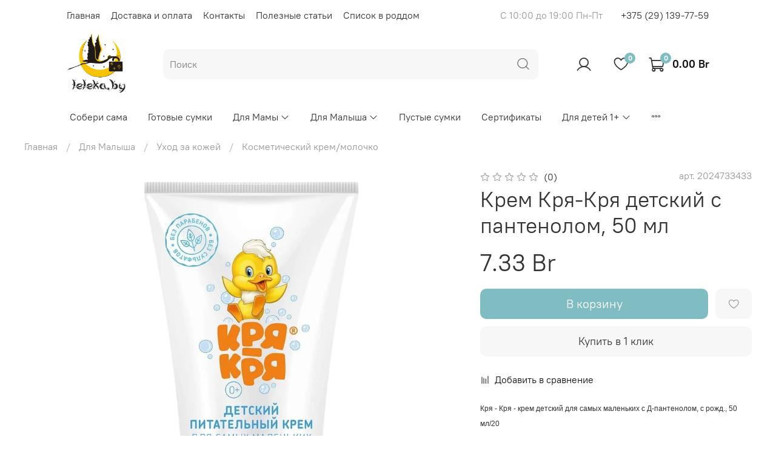

--- FILE ---
content_type: text/html; charset=utf-8
request_url: https://www.leleka.by/product/krem-krya-krya-detskiy-s-pantenolom-50ml
body_size: 54933
content:


<!DOCTYPE html>
<html
  style="
	--color-btn-bg:#7FBDC3;
--color-btn-bg-is-dark:true;
--bg:#ffffff;
--bg-is-dark:false;

--color-text: var(--color-text-dark);
--color-text-minor-shade: var(--color-text-dark-minor-shade);
--color-text-major-shade: var(--color-text-dark-major-shade);
--color-text-half-shade: var(--color-text-dark-half-shade);

--color-notice-warning-is-dark:false;
--color-notice-success-is-dark:false;
--color-notice-error-is-dark:false;
--color-notice-info-is-dark:false;
--color-form-controls-bg:var(--bg);
--color-form-controls-bg-disabled:var(--bg-minor-shade);
--color-form-controls-border-color:var(--bg-half-shade);
--color-form-controls-color:var(--color-text);
--is-editor:false;


  "
  >
  <head><link media='print' onload='this.media="all"' rel='stylesheet' type='text/css' href='/served_assets/public/jquery.modal-0c2631717f4ce8fa97b5d04757d294c2bf695df1d558678306d782f4bf7b4773.css'><meta data-config="{&quot;product_id&quot;:413120527}" name="page-config" content="" /><meta data-config="{&quot;money_with_currency_format&quot;:{&quot;delimiter&quot;:&quot; &quot;,&quot;separator&quot;:&quot;.&quot;,&quot;format&quot;:&quot;%n %u&quot;,&quot;unit&quot;:&quot;Br&quot;,&quot;show_price_without_cents&quot;:0},&quot;currency_code&quot;:&quot;BYN&quot;,&quot;currency_iso_code&quot;:&quot;BYN&quot;,&quot;default_currency&quot;:{&quot;title&quot;:&quot;Белорусский рубль&quot;,&quot;code&quot;:&quot;BYN&quot;,&quot;rate&quot;:&quot;26.8704&quot;,&quot;format_string&quot;:&quot;%n %u&quot;,&quot;unit&quot;:&quot;Br&quot;,&quot;price_separator&quot;:&quot;&quot;,&quot;is_default&quot;:true,&quot;price_delimiter&quot;:&quot;&quot;,&quot;show_price_with_delimiter&quot;:true,&quot;show_price_without_cents&quot;:false},&quot;facebook&quot;:{&quot;pixelActive&quot;:true,&quot;currency_code&quot;:&quot;BYN&quot;,&quot;use_variants&quot;:true},&quot;vk&quot;:{&quot;pixel_active&quot;:null,&quot;price_list_id&quot;:null},&quot;new_ya_metrika&quot;:true,&quot;ecommerce_data_container&quot;:&quot;dataLayer&quot;,&quot;common_js_version&quot;:null,&quot;vue_ui_version&quot;:null,&quot;feedback_captcha_enabled&quot;:&quot;1&quot;,&quot;account_id&quot;:1050102,&quot;hide_items_out_of_stock&quot;:true,&quot;forbid_order_over_existing&quot;:true,&quot;minimum_items_price&quot;:20,&quot;enable_comparison&quot;:true,&quot;locale&quot;:&quot;ru&quot;,&quot;client_group&quot;:null,&quot;consent_to_personal_data&quot;:{&quot;active&quot;:false,&quot;obligatory&quot;:true,&quot;description&quot;:&quot;Настоящим подтверждаю, что я ознакомлен и согласен с условиями \u003ca href=&#39;/page/oferta&#39; target=&#39;blank&#39;\u003eоферты и политики конфиденциальности\u003c/a\u003e.&quot;},&quot;recaptcha_key&quot;:&quot;6LfXhUEmAAAAAOGNQm5_a2Ach-HWlFKD3Sq7vfFj&quot;,&quot;recaptcha_key_v3&quot;:&quot;6LcZi0EmAAAAAPNov8uGBKSHCvBArp9oO15qAhXa&quot;,&quot;yandex_captcha_key&quot;:&quot;ysc1_ec1ApqrRlTZTXotpTnO8PmXe2ISPHxsd9MO3y0rye822b9d2&quot;,&quot;checkout_float_order_content_block&quot;:false,&quot;available_products_characteristics_ids&quot;:null,&quot;sber_id_app_id&quot;:&quot;5b5a3c11-72e5-4871-8649-4cdbab3ba9a4&quot;,&quot;theme_generation&quot;:4,&quot;quick_checkout_captcha_enabled&quot;:false,&quot;max_order_lines_count&quot;:500,&quot;sber_bnpl_min_amount&quot;:1000,&quot;sber_bnpl_max_amount&quot;:150000,&quot;counter_settings&quot;:{&quot;data_layer_name&quot;:&quot;dataLayer&quot;,&quot;new_counters_setup&quot;:false,&quot;add_to_cart_event&quot;:true,&quot;remove_from_cart_event&quot;:true,&quot;add_to_wishlist_event&quot;:true},&quot;site_setting&quot;:{&quot;show_cart_button&quot;:true,&quot;show_service_button&quot;:false,&quot;show_marketplace_button&quot;:false,&quot;show_quick_checkout_button&quot;:true},&quot;warehouses&quot;:[{&quot;id&quot;:4101977,&quot;title&quot;:&quot;Основной склад&quot;,&quot;array_index&quot;:0}],&quot;captcha_type&quot;:&quot;google&quot;,&quot;human_readable_urls&quot;:false}" name="shop-config" content="" /><meta name='js-evnvironment' content='production' /><meta name='default-locale' content='ru' /><meta name='insales-redefined-api-methods' content="[]" /><script type="text/javascript" src="https://static.insales-cdn.com/assets/static-versioned/v3.72/static/libs/lodash/4.17.21/lodash.min.js"></script>
<!--InsalesCounter -->
<script type="text/javascript">
(function() {
  if (typeof window.__insalesCounterId !== 'undefined') {
    return;
  }

  try {
    Object.defineProperty(window, '__insalesCounterId', {
      value: 1050102,
      writable: true,
      configurable: true
    });
  } catch (e) {
    console.error('InsalesCounter: Failed to define property, using fallback:', e);
    window.__insalesCounterId = 1050102;
  }

  if (typeof window.__insalesCounterId === 'undefined') {
    console.error('InsalesCounter: Failed to set counter ID');
    return;
  }

  let script = document.createElement('script');
  script.async = true;
  script.src = '/javascripts/insales_counter.js?7';
  let firstScript = document.getElementsByTagName('script')[0];
  firstScript.parentNode.insertBefore(script, firstScript);
})();
</script>
<!-- /InsalesCounter -->
      <script>gtmDataLayer = []; gtmDataLayer.push({
      'ecommerce': {
        'detail': {
          'products': [{"id":"413120527","name":"Крем Кря-Кря детский с пантенолом, 50 мл","category":"Каталог/Для Малыша/Уход за кожей/Косметический крем/молочко","price":"7.33"}]
         }
       }
    });</script>
      <!-- Google Tag Manager -->
      <script>(function(w,d,s,l,i){w[l]=w[l]||[];w[l].push({'gtm.start':
      new Date().getTime(),event:'gtm.js'});var f=d.getElementsByTagName(s)[0],
      j=d.createElement(s),dl=l!='dataLayer'?'&l='+l:'';j.async=true;j.src=
      'https://www.googletagmanager.com/gtm.js?id='+i+dl;f.parentNode.insertBefore(j,f);
      })(window,document,'script','gtmDataLayer','GTM-T439LQHL');
      </script>
      <!-- End Google Tag Manager -->

	<!-- meta -->
<meta charset="UTF-8" /><title>Крем Кря-Кря детский с пантенолом, 50 мл - купить по выгодной цене | leleka.by Супермаркет для беременных, мам и малышей</title><meta name="description" content="Крем Кря-Кря детский с пантенолом, 50 мл и всё для мам и малышей для роддома в одном месте. Уникальный сервис и ассортимент.
Цена - 7.33 Br. Быстрая доставка.
☎️ +375333349446
Смотрите все товары в разделе «Косметический крем/молочко»
">
<meta data-config="{&quot;static-versioned&quot;: &quot;1.38&quot;}" name="theme-meta-data" content="">
<meta name="facebook-domain-verification" content="fbsn1x3cab4qsmdlqqums22dra9sh1" />

<!-- вебмастер -->
<meta name="yandex-verification" content="f3d25bd87435b4a8" />

<meta name="robots" content="index,follow" />
<meta http-equiv="X-UA-Compatible" content="IE=edge,chrome=1" />
<meta name="viewport" content="width=device-width, initial-scale=1.0" />
<meta name="SKYPE_TOOLBAR" content="SKYPE_TOOLBAR_PARSER_COMPATIBLE" />
<meta name="format-detection" content="telephone=no">
<link href="//netdna.bootstrapcdn.com/bootstrap/3.0.0/css/bootstrap-glyphicons.css" rel="stylesheet">

<!-- canonical url--><link rel="canonical" href="https://www.leleka.by/product/krem-krya-krya-detskiy-s-pantenolom-50ml"/>


<!-- rss feed-->
    <meta property="og:title" content="Крем Кря-Кря детский с пантенолом, 50 мл">
    <meta property="og:type" content="website">
    <meta property="og:url" content="https://www.leleka.by/product/krem-krya-krya-detskiy-s-pantenolom-50ml">

    
      <meta property="og:image" content="https://static.insales-cdn.com/images/products/1/6008/794138488/rn_image_picker_lib_temp_9d5ebb78-72d3-477a-b20f-d0c1e5095918.webp">
    




<!-- icons-->
<link rel="icon" type="image/png" sizes="16x16" href="https://static.insales-cdn.com/assets/1/1388/1721708/1753705553/favicon.png" /><style media="screen">
  @supports (content-visibility: hidden) {
    body:not(.settings_loaded) {
      content-visibility: hidden;
    }
  }
  @supports not (content-visibility: hidden) {
    body:not(.settings_loaded) {
      visibility: hidden;
    }
  }
</style>

  <meta name='product-id' content='413120527' />
</head>
  <body data-multi-lang="false">
	<noscript>
<div class="njs-alert-overlay">
  <div class="njs-alert-wrapper">
    <div class="njs-alert">
      <p></p>
    </div>
  </div>
</div>
</noscript>

	<div class="page_layout page_layout-clear ">
	  <header>
	  
		<div
  class="layout widget-type_widget_v4_header_2_0d0875779e0c3840c685ee52411fd3a6"
  style="--logo-img:'https://static.insales-cdn.com/files/1/6268/20887676/original/2_955ed20d75452386bfca9d1c73a7cd1f.png'; --logo-max-width:100px; --bage-bg:#7FBDC3; --bage-bg-is-dark:true; --bage-bg-minor-shade:#95c8cd; --bage-bg-minor-shade-is-light:true; --bage-bg-major-shade:#aad3d7; --bage-bg-major-shade-is-light:true; --bage-bg-half-shade:#ecf5f6; --bage-bg-half-shade-is-light:true; --hide-language:true; --hide-compare:true; --hide-personal:false; --header-wide-bg:true; --layout-mt:1vw; --layout-mb:0vw; --header-top-pt:0vw; --header-top-pb:0.5vw; --header-main-pt:1vw; --header-main-pb:0.5vw; --layout-content-max-width:1060px; --header-wide-content:false; --hide-desktop:false; --hide-mobile:false;"
  data-widget-drop-item-id="24931999"
  
  >
  <div class="layout__content">
    




<div class="header header_no-languages">
  <div class="header__mobile-head">
	<div class="header__mobile-head-content">
	  <button type="button" class="button button_size-l header__hide-mobile-menu-btn js-hide-mobile-menu">
		<span class="icon icon-times"></span>
	  </button>

	  
	</div>
  </div>

  <div class="header__content">
	<div class="header-part-top">
	  <div class="header-part-top__inner">
		<div class="header__area-menu">
		  <ul class="header__menu js-cut-list" data-navigation data-menu-handle="main-menu">
			
			  <li class="header__menu-item" data-navigation-item data-menu-item-id="12565051">
				<div class="header__menu-controls">
				  <a href="/" class="header__menu-link" data-navigation-link="/">
					Главная
				  </a>
				</div>
			  </li>
			
			  <li class="header__menu-item" data-navigation-item data-menu-item-id="12565052">
				<div class="header__menu-controls">
				  <a href="/page/delivery-pay" class="header__menu-link" data-navigation-link="/page/delivery-pay">
					Доставка и оплата
				  </a>
				</div>
			  </li>
			
			  <li class="header__menu-item" data-navigation-item data-menu-item-id="12565054">
				<div class="header__menu-controls">
				  <a href="/page/contacts" class="header__menu-link" data-navigation-link="/page/contacts">
					Контакты
				  </a>
				</div>
			  </li>
			
			  <li class="header__menu-item" data-navigation-item data-menu-item-id="12565055">
				<div class="header__menu-controls">
				  <a href="/blogs/blog" class="header__menu-link" data-navigation-link="/blogs/blog">
					Полезные статьи
				  </a>
				</div>
			  </li>
			
			  <li class="header__menu-item" data-navigation-item data-menu-item-id="12781568">
				<div class="header__menu-controls">
				  <a href="/page/spisok-v-roddom" class="header__menu-link" data-navigation-link="/page/spisok-v-roddom">
					Список в роддом
				  </a>
				</div>
			  </li>
			
		  </ul>
		</div>

		<div class="header__area-text">
		  
		  <div class="header__work-time">С 10:00 до 19:00 Пн-Пт</div>
		  
		</div>

		<div class="header__area-contacts">
		  
  
	<div class="header__phone">
	  <a class="header__phone-value" href="tel:+375291397759">+375 (29) 139-77-59</a>
	</div>
  
  

		</div>

		
	  </div>
	</div>

	<div class="header-part-main">
	  <div class="header-part-main__inner">
		<div class="header__area-logo">
		  

  
	<a href=" / " class="header__logo">
	  <img src="https://static.insales-cdn.com/files/1/6268/20887676/original/2_955ed20d75452386bfca9d1c73a7cd1f.png" alt="leleka.by Супермаркет для беременных, мам и малышей" title="leleka.by Супермаркет для беременных, мам и малышей" />
	</a>
  


		</div>

		<div class="header__area-search">
		  <div class="header__search">
			<form action="/search" method="get" class="header__search-form">
			  <input type="text" autocomplete="off" class="form-control form-control_size-l header__search-field" name="q" value="" placeholder="Поиск" />
			  <button type="submit" class="button button_size-l header__search-btn">
				<span class="icon icon-search"></span>
			  </button>
			  <input type="hidden" name="lang" value="ru">
			</form>
			<button type="button" class="button button_size-l header__search-mobile-btn js-show-mobile-search">
				<span class="icon icon-search _show"></span>
			  <span class="icon icon-times _hide"></span>
			</button>
		  </div>
		</div>

		<div class="header__area-controls">
		  
			<a href="/client_account/orders" class="header__control-btn header__cabinet">
			  <span class="icon icon-user"></span>
			</a>
		  

		  

		  
			<a href="/favorites" class="header__control-btn header__favorite">
			  <span class="icon icon-favorites">
				<span class="header__control-bage" data-ui-favorites-counter>0</span>
			  </span>
			</a>
		  

		  <a href="/cart_items" class="header__control-btn header__cart">
			<span class="icon icon-cart">
			  <span class="header__control-bage" data-cart-positions-count></span>
			</span>
			<span class="header__control-text" data-cart-total-price></span>
		  </a>
		</div>


		<div class="header__area-collections">
		  
		  

		  

		  
		  

		  <div class="header__collections-head">Каталог</div>

		  <ul class="header__collections js-cut-list-collections" data-navigation>
			
			
			  
			  
			  

			  
			  

			  
			  

			  
				

				

				<li class="header__collections-item" data-navigation-item>
				  <div class="header__collections-controls">
					<a href="/collection/zbery-sama" class="header__collections-link " data-navigation-link="/collection/zbery-sama" >
					  Собери сама

					  
					</a>

					
				  </div>

				  
					<ul class="header__collections-submenu" style="display: none !important;" data-navigation-submenu>
					  <div class="header__collections-submenu-content">
				  

				  

				  

				  
			  
			
			  
			  
			  

			  
			  

			  
			  

			  
				

				

				<li class="header__collections-item" data-navigation-item>
				  <div class="header__collections-controls">
					<a href="/collection/dlya-mamy" class="header__collections-link  with-arrow" data-navigation-link="/collection/dlya-mamy" >
					  Для Мамы

					  
					  
						<span class="icon icon-angle-down"></span>
					  
					  
					</a>

					
					
					  <button class="button button_size-s header__collections-show-submenu-btn js-show-touch-submenu" type="button">
					  <span class="icon icon-angle-down"></span>
					</button>
					
					
				  </div>

				  
					<ul class="header__collections-submenu"  data-navigation-submenu>
					  <div class="header__collections-submenu-content">
				  

				  

				  

				  
			  
			
			  
			  
			  

			  
			  

			  
			  

			  
				

				

				<li class="header__collections-item" data-navigation-item>
				  <div class="header__collections-controls">
					<a href="/collection/pislyapologovi-i-gigienichni-prokladki" class="header__collections-link " data-navigation-link="/collection/pislyapologovi-i-gigienichni-prokladki" >
					  Гигиенические прокладки

					  
					  
					  
					</a>

					
					
					
				  </div>

				  

				  

				  
					</li>
				  

				  
			  
			
			  
			  
			  

			  
			  

			  
			  

			  
				

				

				<li class="header__collections-item" data-navigation-item>
				  <div class="header__collections-controls">
					<a href="/collection/trusiki-fiksatory-prokladok" class="header__collections-link " data-navigation-link="/collection/trusiki-fiksatory-prokladok" >
					  Одноразовые трусики

					  
					  
					  
					</a>

					
					
					
				  </div>

				  

				  

				  
					</li>
				  

				  
			  
			
			  
			  
			  

			  
			  

			  
			  

			  
				

				

				<li class="header__collections-item" data-navigation-item>
				  <div class="header__collections-controls">
					<a href="/collection/sumki" class="header__collections-link " data-navigation-link="/collection/sumki" >
					  Сумки

					  
					  
					  
					</a>

					
					
					
				  </div>

				  

				  

				  
					</li>
				  

				  
			  
			
			  
			  
			  

			  
			  

			  
			  

			  
				

				

				<li class="header__collections-item" data-navigation-item>
				  <div class="header__collections-controls">
					<a href="/collection/laktatsionnye-vkladyshi" class="header__collections-link " data-navigation-link="/collection/laktatsionnye-vkladyshi" >
					  Лактационные вкладыши

					  
					  
					  
					</a>

					
					
					
				  </div>

				  

				  

				  
					</li>
				  

				  
			  
			
			  
			  
			  

			  
			  

			  
			  

			  
				

				

				<li class="header__collections-item" data-navigation-item>
				  <div class="header__collections-controls">
					<a href="/collection/uhod-za-grudyu" class="header__collections-link " data-navigation-link="/collection/uhod-za-grudyu" >
					  Уход за грудью

					  
					  
					  
					</a>

					
					
					
				  </div>

				  

				  

				  
					</li>
				  

				  
			  
			
			  
			  
			  

			  
			  

			  
			  

			  
				

				

				<li class="header__collections-item" data-navigation-item>
				  <div class="header__collections-controls">
					<a href="/collection/intimnaya-gigiena" class="header__collections-link " data-navigation-link="/collection/intimnaya-gigiena" >
					  Интимная гигиена

					  
					  
					  
					</a>

					
					
					
				  </div>

				  

				  

				  
					</li>
				  

				  
			  
			
			  
			  
			  

			  
			  

			  
			  

			  
				

				

				<li class="header__collections-item" data-navigation-item>
				  <div class="header__collections-controls">
					<a href="/collection/ot-rastyazhek" class="header__collections-link " data-navigation-link="/collection/ot-rastyazhek" >
					  От растяжек

					  
					  
					  
					</a>

					
					
					
				  </div>

				  

				  

				  
					</li>
				  

				  
			  
			
			  
			  
			  

			  
			  

			  
			  

			  
				

				

				<li class="header__collections-item" data-navigation-item>
				  <div class="header__collections-controls">
					<a href="/collection/gigienicheskaya-pomada" class="header__collections-link " data-navigation-link="/collection/gigienicheskaya-pomada" >
					  Гигиеническая помада

					  
					  
					  
					</a>

					
					
					
				  </div>

				  

				  

				  
					</li>
				  

				  
			  
			
			  
			  
			  

			  
			  

			  
			  

			  
				

				

				<li class="header__collections-item" data-navigation-item>
				  <div class="header__collections-controls">
					<a href="/collection/doglyad-za-tilom" class="header__collections-link " data-navigation-link="/collection/doglyad-za-tilom" >
					  Для душа

					  
					  
					  
					</a>

					
					
					
				  </div>

				  

				  

				  
					</li>
				  

				  
			  
			
			  
			  
			  

			  
			  

			  
			  

			  
				

				

				<li class="header__collections-item" data-navigation-item>
				  <div class="header__collections-controls">
					<a href="/collection/gigiena-polosti-rta" class="header__collections-link " data-navigation-link="/collection/gigiena-polosti-rta" >
					  Гигиена ротовой полости

					  
					  
					  
					</a>

					
					
					
				  </div>

				  

				  

				  
					</li>
				  

				  
			  
			
			  
			  
			  

			  
			  

			  
			  

			  
				

				

				<li class="header__collections-item" data-navigation-item>
				  <div class="header__collections-controls">
					<a href="/collection/bumazhnye-platochki-polotentsa" class="header__collections-link " data-navigation-link="/collection/bumazhnye-platochki-polotentsa" >
					  Бумажная продукция

					  
					  
					  
					</a>

					
					
					
				  </div>

				  

				  

				  
					</li>
				  

				  
			  
			
			  
			  
			  

			  
			  

			  
			  

			  
				

				

				<li class="header__collections-item" data-navigation-item>
				  <div class="header__collections-controls">
					<a href="/collection/medproduktsiya-2" class="header__collections-link " data-navigation-link="/collection/medproduktsiya-2" >
					  Медпродукция

					  
					  
					  
					</a>

					
					
					
				  </div>

				  

				  

				  
					</li>
				  

				  
			  
			
			  
			  
			  

			  
			  

			  
			  

			  
				

				

				<li class="header__collections-item" data-navigation-item>
				  <div class="header__collections-controls">
					<a href="/collection/bandazhi" class="header__collections-link " data-navigation-link="/collection/bandazhi" >
					  Бандажи, Чулки, Носки

					  
					  
					  
					</a>

					
					
					
				  </div>

				  

				  

				  
					</li>
				  

				  
			  
			
			  
			  
			  

			  
			  

			  
			  

			  
				

				

				<li class="header__collections-item" data-navigation-item>
				  <div class="header__collections-controls">
					<a href="/collection/molokootsosy" class="header__collections-link " data-navigation-link="/collection/molokootsosy" >
					  Молокоотсосы

					  
					  
					  
					</a>

					
					
					
				  </div>

				  

				  

				  
					</li>
				  

				  
			  
			
			  
			  
			  

			  
			  

			  
			  

			  
				

				

				<li class="header__collections-item" data-navigation-item>
				  <div class="header__collections-controls">
					<a href="/collection/uhod-za-litsom-2" class="header__collections-link " data-navigation-link="/collection/uhod-za-litsom-2" >
					  Уход за лицом

					  
					  
					  
					</a>

					
					
					
				  </div>

				  

				  

				  
					</li>
				  

				  
			  
			
			  
			  
			  

			  
			  

			  
			  

			  
				

				
				  
					
					  </div>
					</ul>
				  

				  </li>
				

				<li class="header__collections-item" data-navigation-item>
				  <div class="header__collections-controls">
					<a href="/collection/dlya-malysha" class="header__collections-link  with-arrow" data-navigation-link="/collection/dlya-malysha" >
					  Для Малыша

					  
					  
						<span class="icon icon-angle-down"></span>
					  
					  
					</a>

					
					
					  <button class="button button_size-s header__collections-show-submenu-btn js-show-touch-submenu" type="button">
					  <span class="icon icon-angle-down"></span>
					</button>
					
					
				  </div>

				  
					<ul class="header__collections-submenu"  data-navigation-submenu>
					  <div class="header__collections-submenu-content">
				  

				  

				  

				  
			  
			
			  
			  
			  

			  
			  

			  
			  

			  
				

				

				<li class="header__collections-item" data-navigation-item>
				  <div class="header__collections-controls">
					<a href="/collection/na-vypisku" class="header__collections-link " data-navigation-link="/collection/na-vypisku" >
					  На выписку

					  
					  
					  
					</a>

					
					
					
				  </div>

				  

				  

				  
					</li>
				  

				  
			  
			
			  
			  
			  

			  
			  

			  
			  

			  
				

				

				<li class="header__collections-item" data-navigation-item>
				  <div class="header__collections-controls">
					<a href="/collection/pidguzki" class="header__collections-link " data-navigation-link="/collection/pidguzki" >
					  Подгузники

					  
					  
					  
					</a>

					
					
					
				  </div>

				  

				  

				  
					</li>
				  

				  
			  
			
			  
			  
			  

			  
			  

			  
			  

			  
				

				

				<li class="header__collections-item" data-navigation-item>
				  <div class="header__collections-controls">
					<a href="/collection/vlazhnye-salfetki" class="header__collections-link " data-navigation-link="/collection/vlazhnye-salfetki" >
					  Влажные салфетки

					  
					  
					  
					</a>

					
					
					
				  </div>

				  

				  

				  
					</li>
				  

				  
			  
			
			  
			  
			  

			  
			  

			  
			  

			  
				

				

				<li class="header__collections-item" data-navigation-item>
				  <div class="header__collections-controls">
					<a href="/collection/detskoe-gelmylo" class="header__collections-link " data-navigation-link="/collection/detskoe-gelmylo" >
					  Детский гель/мыло/шампуни/пены для купания

					  
					  
					  
					</a>

					
					
					
				  </div>

				  

				  

				  
					</li>
				  

				  
			  
			
			  
			  
			  

			  
			  

			  
			  

			  
				

				

				<li class="header__collections-item" data-navigation-item>
				  <div class="header__collections-controls">
					<a href="/collection/kremprisypka-pod-podguznik" class="header__collections-link " data-navigation-link="/collection/kremprisypka-pod-podguznik" >
					  Крем/присыпка под подгузник

					  
					  
					  
					</a>

					
					
					
				  </div>

				  

				  

				  
					</li>
				  

				  
			  
			
			  
			  
			  

			  
			  

			  
			  

			  
				

				

				<li class="header__collections-item" data-navigation-item>
				  <div class="header__collections-controls">
					<a href="/collection/detskiy-kremmolochko" class="header__collections-link " data-navigation-link="/collection/detskiy-kremmolochko" >
					  Детский крем/молочко/масло

					  
					  
					  
					</a>

					
					
					
				  </div>

				  

				  

				  
					</li>
				  

				  
			  
			
			  
			  
			  

			  
			  

			  
			  

			  
				

				

				<li class="header__collections-item" data-navigation-item>
				  <div class="header__collections-controls">
					<a href="/collection/pelyonki-shapochki-nosochki" class="header__collections-link " data-navigation-link="/collection/pelyonki-shapochki-nosochki" >
					  Одноразовые и тканевые пеленки

					  
					  
					  
					</a>

					
					
					
				  </div>

				  

				  

				  
					</li>
				  

				  
			  
			
			  
			  
			  

			  
			  

			  
			  

			  
				

				

				<li class="header__collections-item" data-navigation-item>
				  <div class="header__collections-controls">
					<a href="/collection/vatna-produktsiya" class="header__collections-link " data-navigation-link="/collection/vatna-produktsiya" >
					  Ватная продукция

					  
					  
					  
					</a>

					
					
					
				  </div>

				  

				  

				  
					</li>
				  

				  
			  
			
			  
			  
			  

			  
			  

			  
			  

			  
				

				

				<li class="header__collections-item" data-navigation-item>
				  <div class="header__collections-controls">
					<a href="/collection/pustyshki" class="header__collections-link " data-navigation-link="/collection/pustyshki" >
					  Пустышки

					  
					  
					  
					</a>

					
					
					
				  </div>

				  

				  

				  
					</li>
				  

				  
			  
			
			  
			  
			  

			  
			  

			  
			  

			  
				

				

				<li class="header__collections-item" data-navigation-item>
				  <div class="header__collections-controls">
					<a href="/collection/butylochki" class="header__collections-link " data-navigation-link="/collection/butylochki" >
					  Соски для бутылочек, бутылочки

					  
					  
					  
					</a>

					
					
					
				  </div>

				  

				  

				  
					</li>
				  

				  
			  
			
			  
			  
			  

			  
			  

			  
			  

			  
			
			  
			  
			  

			  
			  

			  
			  

			  
			
			  
			  
			  

			  
			  

			  
			  

			  
				

				

				<li class="header__collections-item" data-navigation-item>
				  <div class="header__collections-controls">
					<a href="/collection/doglyad-doma" class="header__collections-link " data-navigation-link="/collection/doglyad-doma" >
					  Уход дома

					  
					  
					  
					</a>

					
					
					
				  </div>

				  

				  

				  
					</li>
				  

				  
			  
			
			  
			  
			  

			  
			  

			  
			  

			  
				

				

				<li class="header__collections-item" data-navigation-item>
				  <div class="header__collections-controls">
					<a href="/collection/detskaya-bytovaya-himiya" class="header__collections-link " data-navigation-link="/collection/detskaya-bytovaya-himiya" >
					  Детская бытовая НЕхимия

					  
					  
					  
					</a>

					
					
					
				  </div>

				  

				  

				  
					</li>
				  

				  
			  
			
			  
			  
			  

			  
			  

			  
			  

			  
				

				

				<li class="header__collections-item" data-navigation-item>
				  <div class="header__collections-controls">
					<a href="/collection/pervaya-posuda" class="header__collections-link " data-navigation-link="/collection/pervaya-posuda" >
					  Первая посуда

					  
					  
					  
					</a>

					
					
					
				  </div>

				  

				  

				  
					</li>
				  

				  
			  
			
			  
			  
			  

			  
			  

			  
			  

			  
				

				
				  
					
					  </div>
					</ul>
				  

				  </li>
				

				<li class="header__collections-item" data-navigation-item>
				  <div class="header__collections-controls">
					<a href="/collection/odezhda-dlya-malysha-2" class="header__collections-link  with-arrow" data-navigation-link="/collection/odezhda-dlya-malysha-2" >
					  Одежда для малыша

					  
					  
						<span class="icon icon-angle-down"></span>
					  
					  
					</a>

					
					
					  <button class="button button_size-s header__collections-show-submenu-btn js-show-touch-submenu" type="button">
					  <span class="icon icon-angle-down"></span>
					</button>
					
					
				  </div>

				  
					<ul class="header__collections-submenu"  data-navigation-submenu>
					  <div class="header__collections-submenu-content">
				  

				  

				  

				  
			  
			
			  
			  
			  

			  
			  

			  
			  

			  
				

				

				<li class="header__collections-item" data-navigation-item>
				  <div class="header__collections-controls">
					<a href="/collection/shapochki-i-chepchiki" class="header__collections-link " data-navigation-link="/collection/shapochki-i-chepchiki" >
					  Шапочки и чепчики

					  
					  
					  
					</a>

					
					
					
				  </div>

				  

				  

				  
					</li>
				  

				  
			  
			
			  
			  
			  

			  
			  

			  
			  

			  
				

				

				<li class="header__collections-item" data-navigation-item>
				  <div class="header__collections-controls">
					<a href="/collection/rukavichki-i-nosochki" class="header__collections-link " data-navigation-link="/collection/rukavichki-i-nosochki" >
					  Рукавички и носочки

					  
					  
					  
					</a>

					
					
					
				  </div>

				  

				  

				  
					</li>
				  

				  
			  
			
			  
			  
			  

			  
			  

			  
			  

			  
				

				

				<li class="header__collections-item" data-navigation-item>
				  <div class="header__collections-controls">
					<a href="/collection/spalnik-pelenka-kokon" class="header__collections-link " data-navigation-link="/collection/spalnik-pelenka-kokon" >
					  Спальник (пеленка-кокон)

					  
					  
					  
					</a>

					
					
					
				  </div>

				  

				  

				  
					</li>
				  

				  
			  
			
			  
			  
			  

			  
			  

			  
			  

			  
				

				

				<li class="header__collections-item" data-navigation-item>
				  <div class="header__collections-controls">
					<a href="/collection/kombinezony-2" class="header__collections-link " data-navigation-link="/collection/kombinezony-2" >
					  Комбинезоны

					  
					  
					  
					</a>

					
					
					
				  </div>

				  

				  

				  
					</li>
				  

				  
			  
			
			  
			  
			  

			  
			  

			  
			  

			  
				

				

				<li class="header__collections-item" data-navigation-item>
				  <div class="header__collections-controls">
					<a href="/collection/bodi-koftochki-raspashonki" class="header__collections-link " data-navigation-link="/collection/bodi-koftochki-raspashonki" >
					  Боди, кофточки, распашонки

					  
					  
					  
					</a>

					
					
					
				  </div>

				  

				  

				  
					</li>
				  

				  
			  
			
			  
			  
			  

			  
			  

			  
			  

			  
				

				

				<li class="header__collections-item" data-navigation-item>
				  <div class="header__collections-controls">
					<a href="/collection/polzunki-shtanishki" class="header__collections-link " data-navigation-link="/collection/polzunki-shtanishki" >
					  Ползунки, штанишки

					  
					  
					  
					</a>

					
					
					
				  </div>

				  

				  

				  
					</li>
				  

				  
			  
			
			  
			  
			  

			  
			  

			  
			  

			  
				

				

				<li class="header__collections-item" data-navigation-item>
				  <div class="header__collections-controls">
					<a href="/collection/platochki" class="header__collections-link " data-navigation-link="/collection/platochki" >
					  Платочки

					  
					  
					  
					</a>

					
					
					
				  </div>

				  

				  

				  
					</li>
				  

				  
			  
			
			  
			  
			  

			  
			  

			  
			  

			  
				

				
				  
					
					  </div>
					</ul>
				  
					
					  </li>
					
					  </div>
					</ul>
				  

				  </li>
				

				<li class="header__collections-item" data-navigation-item>
				  <div class="header__collections-controls">
					<a href="/collection/gotovye-sumki" class="header__collections-link " data-navigation-link="/collection/gotovye-sumki" >
					  Готовые сумки

					  
					  
					  
					</a>

					
					
					
				  </div>

				  

				  

				  
					</li>
				  

				  
			  
			
			  
			  
			  

			  
			  

			  
			  

			  
				

				

				<li class="header__collections-item" data-navigation-item>
				  <div class="header__collections-controls">
					<a href="/collection/dlya-mamyi" class="header__collections-link  with-arrow" data-navigation-link="/collection/dlya-mamyi" >
					  Для Мамы

					  
					  
						<span class="icon icon-angle-down"></span>
					  
					  
					</a>

					
					
					  <button class="button button_size-s header__collections-show-submenu-btn js-show-touch-submenu" type="button">
					  <span class="icon icon-angle-down"></span>
					</button>
					
					
				  </div>

				  
					<ul class="header__collections-submenu"  data-navigation-submenu>
					  <div class="header__collections-submenu-content">
				  

				  

				  

				  
			  
			
			  
			  
			  

			  
			  

			  
			  

			  
				

				

				<li class="header__collections-item" data-navigation-item>
				  <div class="header__collections-controls">
					<a href="/collection/pislyapologovi-prokladky-trusyky" class="header__collections-link  with-arrow" data-navigation-link="/collection/pislyapologovi-prokladky-trusyky" >
					  Послеродовые прокладки и трусики

					  
					  
						<span class="icon icon-angle-down"></span>
					  
					  
					</a>

					
					
					  <button class="button button_size-s header__collections-show-submenu-btn js-show-touch-submenu" type="button">
					  <span class="icon icon-angle-down"></span>
					</button>
					
					
				  </div>

				  
					<ul class="header__collections-submenu"  data-navigation-submenu>
					  <div class="header__collections-submenu-content">
				  

				  

				  

				  
			  
			
			  
			  
			  

			  
			  

			  
			  

			  
				

				

				<li class="header__collections-item" data-navigation-item>
				  <div class="header__collections-controls">
					<a href="/collection/poslerodovye-prokladki" class="header__collections-link " data-navigation-link="/collection/poslerodovye-prokladki" >
					  Послеродовые прокладки

					  
					  
					  
					</a>

					
					
					
				  </div>

				  

				  

				  
					</li>
				  

				  
			  
			
			  
			  
			  

			  
			  

			  
			  

			  
				

				

				<li class="header__collections-item" data-navigation-item>
				  <div class="header__collections-controls">
					<a href="/collection/gigienicheskie-prokladki" class="header__collections-link " data-navigation-link="/collection/gigienicheskie-prokladki" >
					  Гигиенические прокладки

					  
					  
					  
					</a>

					
					
					
				  </div>

				  

				  

				  
					</li>
				  

				  
			  
			
			  
			  
			  

			  
			  

			  
			  

			  
				

				

				<li class="header__collections-item" data-navigation-item>
				  <div class="header__collections-controls">
					<a href="/collection/trusiki-fiksatory-prokladok-2" class="header__collections-link " data-navigation-link="/collection/trusiki-fiksatory-prokladok-2" >
					  Одноразовые трусики

					  
					  
					  
					</a>

					
					
					
				  </div>

				  

				  

				  
					</li>
				  

				  
			  
			
			  
			  
			  

			  
			  

			  
			  

			  
				

				
				  
					
					  </div>
					</ul>
				  

				  </li>
				

				<li class="header__collections-item" data-navigation-item>
				  <div class="header__collections-controls">
					<a href="/collection/uhod-za-grudiu" class="header__collections-link  with-arrow" data-navigation-link="/collection/uhod-za-grudiu" >
					  Уход за грудью

					  
					  
						<span class="icon icon-angle-down"></span>
					  
					  
					</a>

					
					
					  <button class="button button_size-s header__collections-show-submenu-btn js-show-touch-submenu" type="button">
					  <span class="icon icon-angle-down"></span>
					</button>
					
					
				  </div>

				  
					<ul class="header__collections-submenu"  data-navigation-submenu>
					  <div class="header__collections-submenu-content">
				  

				  

				  

				  
			  
			
			  
			  
			  

			  
			  

			  
			  

			  
				

				

				<li class="header__collections-item" data-navigation-item>
				  <div class="header__collections-controls">
					<a href="/collection/laktatsionnye-vkladyshi-2" class="header__collections-link " data-navigation-link="/collection/laktatsionnye-vkladyshi-2" >
					  Лактационные вкладыши

					  
					  
					  
					</a>

					
					
					
				  </div>

				  

				  

				  
					</li>
				  

				  
			  
			
			  
			  
			  

			  
			  

			  
			  

			  
				

				

				<li class="header__collections-item" data-navigation-item>
				  <div class="header__collections-controls">
					<a href="/collection/krem-dlya-uhoda-za-grudyu" class="header__collections-link " data-navigation-link="/collection/krem-dlya-uhoda-za-grudyu" >
					  Крем для ухода за грудью

					  
					  
					  
					</a>

					
					
					
				  </div>

				  

				  

				  
					</li>
				  

				  
			  
			
			  
			  
			  

			  
			  

			  
			  

			  
				

				

				<li class="header__collections-item" data-navigation-item>
				  <div class="header__collections-controls">
					<a href="/collection/silikonovye-nakladki" class="header__collections-link " data-navigation-link="/collection/silikonovye-nakladki" >
					  Силиконовые накладки

					  
					  
					  
					</a>

					
					
					
				  </div>

				  

				  

				  
					</li>
				  

				  
			  
			
			  
			  
			  

			  
			  

			  
			  

			  
				

				
				  
					
					  </div>
					</ul>
				  

				  </li>
				

				<li class="header__collections-item" data-navigation-item>
				  <div class="header__collections-controls">
					<a href="/collection/odezhda" class="header__collections-link  with-arrow" data-navigation-link="/collection/odezhda" >
					  Одежда

					  
					  
						<span class="icon icon-angle-down"></span>
					  
					  
					</a>

					
					
					  <button class="button button_size-s header__collections-show-submenu-btn js-show-touch-submenu" type="button">
					  <span class="icon icon-angle-down"></span>
					</button>
					
					
				  </div>

				  
					<ul class="header__collections-submenu"  data-navigation-submenu>
					  <div class="header__collections-submenu-content">
				  

				  

				  

				  
			  
			
			  
			  
			  

			  
			  

			  
			  

			  
				

				

				<li class="header__collections-item" data-navigation-item>
				  <div class="header__collections-controls">
					<a href="/collection/halaty-sorochki" class="header__collections-link " data-navigation-link="/collection/halaty-sorochki" >
					  Халаты, сорочки

					  
					  
					  
					</a>

					
					
					
				  </div>

				  

				  

				  
					</li>
				  

				  
			  
			
			  
			  
			  

			  
			  

			  
			  

			  
				

				

				<li class="header__collections-item" data-navigation-item>
				  <div class="header__collections-controls">
					<a href="/collection/topy-dlya-kormleniya-2" class="header__collections-link " data-navigation-link="/collection/topy-dlya-kormleniya-2" >
					  Топы для кормления и трусики

					  
					  
					  
					</a>

					
					
					
				  </div>

				  

				  

				  
					</li>
				  

				  
			  
			
			  
			  
			  

			  
			  

			  
			  

			  
				

				

				<li class="header__collections-item" data-navigation-item>
				  <div class="header__collections-controls">
					<a href="/collection/bandazhi-2" class="header__collections-link " data-navigation-link="/collection/bandazhi-2" >
					  Бандажи, Чулки, Носки

					  
					  
					  
					</a>

					
					
					
				  </div>

				  

				  

				  
					</li>
				  

				  
			  
			
			  
			  
			  

			  
			  

			  
			  

			  
				

				
				  
					
					  </div>
					</ul>
				  

				  </li>
				

				<li class="header__collections-item" data-navigation-item>
				  <div class="header__collections-controls">
					<a href="/collection/medproduktsiya" class="header__collections-link " data-navigation-link="/collection/medproduktsiya" >
					  Медпродукция

					  
					  
					  
					</a>

					
					
					
				  </div>

				  

				  

				  
					</li>
				  

				  
			  
			
			  
			  
			  

			  
			  

			  
			  

			  
				

				

				<li class="header__collections-item" data-navigation-item>
				  <div class="header__collections-controls">
					<a href="/collection/slantsi" class="header__collections-link " data-navigation-link="/collection/slantsi" >
					  Сланцы

					  
					  
					  
					</a>

					
					
					
				  </div>

				  

				  

				  
					</li>
				  

				  
			  
			
			  
			  
			  

			  
			  

			  
			  

			  
				

				

				<li class="header__collections-item" data-navigation-item>
				  <div class="header__collections-controls">
					<a href="/collection/dlya-dusha" class="header__collections-link  with-arrow" data-navigation-link="/collection/dlya-dusha" >
					  Косметика и гигиена

					  
					  
						<span class="icon icon-angle-down"></span>
					  
					  
					</a>

					
					
					  <button class="button button_size-s header__collections-show-submenu-btn js-show-touch-submenu" type="button">
					  <span class="icon icon-angle-down"></span>
					</button>
					
					
				  </div>

				  
					<ul class="header__collections-submenu"  data-navigation-submenu>
					  <div class="header__collections-submenu-content">
				  

				  

				  

				  
			  
			
			  
			  
			  

			  
			  

			  
			  

			  
				

				

				<li class="header__collections-item" data-navigation-item>
				  <div class="header__collections-controls">
					<a href="/collection/intimna-gigiena" class="header__collections-link " data-navigation-link="/collection/intimna-gigiena" >
					  Интимная гигиена

					  
					  
					  
					</a>

					
					
					
				  </div>

				  

				  

				  
					</li>
				  

				  
			  
			
			  
			  
			  

			  
			  

			  
			  

			  
				

				

				<li class="header__collections-item" data-navigation-item>
				  <div class="header__collections-controls">
					<a href="/collection/ot-raztyazhek" class="header__collections-link " data-navigation-link="/collection/ot-raztyazhek" >
					  От растяжек

					  
					  
					  
					</a>

					
					
					
				  </div>

				  

				  

				  
					</li>
				  

				  
			  
			
			  
			  
			  

			  
			  

			  
			  

			  
				

				

				<li class="header__collections-item" data-navigation-item>
				  <div class="header__collections-controls">
					<a href="/collection/dlya-dusha-3" class="header__collections-link " data-navigation-link="/collection/dlya-dusha-3" >
					  Для душа

					  
					  
					  
					</a>

					
					
					
				  </div>

				  

				  

				  
					</li>
				  

				  
			  
			
			  
			  
			  

			  
			  

			  
			  

			  
			
			  
			  
			  

			  
			  

			  
			  

			  
			
			  
			  
			  

			  
			  

			  
			  

			  
			
			  
			  
			  

			  
			  

			  
			  

			  
			
			  
			  
			  

			  
			  

			  
			  

			  
				

				

				<li class="header__collections-item" data-navigation-item>
				  <div class="header__collections-controls">
					<a href="/collection/gigiena-porozhnini-rota" class="header__collections-link " data-navigation-link="/collection/gigiena-porozhnini-rota" >
					  Гигиена полости рта

					  
					  
					  
					</a>

					
					
					
				  </div>

				  

				  

				  
					</li>
				  

				  
			  
			
			  
			  
			  

			  
			  

			  
			  

			  
				

				

				<li class="header__collections-item" data-navigation-item>
				  <div class="header__collections-controls">
					<a href="/collection/gigienichna-pomada" class="header__collections-link " data-navigation-link="/collection/gigienichna-pomada" >
					  Гигиенические помады

					  
					  
					  
					</a>

					
					
					
				  </div>

				  

				  

				  
					</li>
				  

				  
			  
			
			  
			  
			  

			  
			  

			  
			  

			  
				

				

				<li class="header__collections-item" data-navigation-item>
				  <div class="header__collections-controls">
					<a href="/collection/dezodoranty-i-antiperspriranty" class="header__collections-link " data-navigation-link="/collection/dezodoranty-i-antiperspriranty" >
					  Дезодоранты и антиперсприранты

					  
					  
					  
					</a>

					
					
					
				  </div>

				  

				  

				  
					</li>
				  

				  
			  
			
			  
			  
			  

			  
			  

			  
			  

			  
				

				

				<li class="header__collections-item" data-navigation-item>
				  <div class="header__collections-controls">
					<a href="/collection/uhod-za-litsom" class="header__collections-link " data-navigation-link="/collection/uhod-za-litsom" >
					  Уход за лицом

					  
					  
					  
					</a>

					
					
					
				  </div>

				  

				  

				  
					</li>
				  

				  
			  
			
			  
			  
			  

			  
			  

			  
			  

			  
				

				
				  
					
					  </div>
					</ul>
				  

				  </li>
				

				<li class="header__collections-item" data-navigation-item>
				  <div class="header__collections-controls">
					<a href="/collection/bumazhnaya-produktsiya" class="header__collections-link " data-navigation-link="/collection/bumazhnaya-produktsiya" >
					  Бумажная продукция

					  
					  
					  
					</a>

					
					
					
				  </div>

				  

				  

				  
					</li>
				  

				  
			  
			
			  
			  
			  

			  
			  

			  
			  

			  
				

				

				<li class="header__collections-item" data-navigation-item>
				  <div class="header__collections-controls">
					<a href="/collection/molokootsosi" class="header__collections-link " data-navigation-link="/collection/molokootsosi" >
					  Молокоотсосы

					  
					  
					  
					</a>

					
					
					
				  </div>

				  

				  

				  
					</li>
				  

				  
			  
			
			  
			  
			  

			  
			  

			  
			  

			  
				

				

				<li class="header__collections-item" data-navigation-item>
				  <div class="header__collections-controls">
					<a href="/collection/slantsi-kaptsi" class="header__collections-link " data-navigation-link="/collection/slantsi-kaptsi" >
					  Моющиеся тапочки

					  
					  
					  
					</a>

					
					
					
				  </div>

				  

				  

				  
					</li>
				  

				  
			  
			
			  
			  
			  

			  
			  

			  
			  

			  
				

				
				  
					
					  </div>
					</ul>
				  

				  </li>
				

				<li class="header__collections-item" data-navigation-item>
				  <div class="header__collections-controls">
					<a href="/collection/dlya-malyusha" class="header__collections-link  with-arrow" data-navigation-link="/collection/dlya-malyusha" >
					  Для Малыша

					  
					  
						<span class="icon icon-angle-down"></span>
					  
					  
					</a>

					
					
					  <button class="button button_size-s header__collections-show-submenu-btn js-show-touch-submenu" type="button">
					  <span class="icon icon-angle-down"></span>
					</button>
					
					
				  </div>

				  
					<ul class="header__collections-submenu"  data-navigation-submenu>
					  <div class="header__collections-submenu-content">
				  

				  

				  

				  
			  
			
			  
			  
			  

			  
			  

			  
			  

			  
				

				

				<li class="header__collections-item" data-navigation-item>
				  <div class="header__collections-controls">
					<a href="/collection/podguzniki" class="header__collections-link  with-arrow" data-navigation-link="/collection/podguzniki" >
					  Подгузники

					  
					  
						<span class="icon icon-angle-down"></span>
					  
					  
					</a>

					
					
					  <button class="button button_size-s header__collections-show-submenu-btn js-show-touch-submenu" type="button">
					  <span class="icon icon-angle-down"></span>
					</button>
					
					
				  </div>

				  
					<ul class="header__collections-submenu"  data-navigation-submenu>
					  <div class="header__collections-submenu-content">
				  

				  

				  

				  
			  
			
			  
			  
			  

			  
			  

			  
			  

			  
				

				

				<li class="header__collections-item" data-navigation-item>
				  <div class="header__collections-controls">
					<a href="/collection/razmer-1nb-do-5-kg" class="header__collections-link " data-navigation-link="/collection/razmer-1nb-do-5-kg" >
					  Размер  1NB ( до 5 кг)

					  
					  
					  
					</a>

					
					
					
				  </div>

				  

				  

				  
					</li>
				  

				  
			  
			
			  
			  
			  

			  
			  

			  
			  

			  
				

				

				<li class="header__collections-item" data-navigation-item>
				  <div class="header__collections-controls">
					<a href="/collection/razmer-2-3-6-kg" class="header__collections-link " data-navigation-link="/collection/razmer-2-3-6-kg" >
					  Размер 2 ( 3-6 кг)

					  
					  
					  
					</a>

					
					
					
				  </div>

				  

				  

				  
					</li>
				  

				  
			  
			
			  
			  
			  

			  
			  

			  
			  

			  
				

				

				<li class="header__collections-item" data-navigation-item>
				  <div class="header__collections-controls">
					<a href="/collection/razmer-3-6-10-kg" class="header__collections-link " data-navigation-link="/collection/razmer-3-6-10-kg" >
					  Размер 3 (6-10 кг)

					  
					  
					  
					</a>

					
					
					
				  </div>

				  

				  

				  
					</li>
				  

				  
			  
			
			  
			  
			  

			  
			  

			  
			  

			  
				

				

				<li class="header__collections-item" data-navigation-item>
				  <div class="header__collections-controls">
					<a href="/collection/razmer-4-9-kg" class="header__collections-link " data-navigation-link="/collection/razmer-4-9-kg" >
					  Размер 4 (9+ кг)

					  
					  
					  
					</a>

					
					
					
				  </div>

				  

				  

				  
					</li>
				  

				  
			  
			
			  
			  
			  

			  
			  

			  
			  

			  
				

				
				  
					
					  </div>
					</ul>
				  

				  </li>
				

				<li class="header__collections-item" data-navigation-item>
				  <div class="header__collections-controls">
					<a href="/collection/odnorazovuye-pelyonki" class="header__collections-link  with-arrow" data-navigation-link="/collection/odnorazovuye-pelyonki" >
					  Одноразовые и тканевые пелёнки

					  
					  
						<span class="icon icon-angle-down"></span>
					  
					  
					</a>

					
					
					  <button class="button button_size-s header__collections-show-submenu-btn js-show-touch-submenu" type="button">
					  <span class="icon icon-angle-down"></span>
					</button>
					
					
				  </div>

				  
					<ul class="header__collections-submenu"  data-navigation-submenu>
					  <div class="header__collections-submenu-content">
				  

				  

				  

				  
			  
			
			  
			  
			  

			  
			  

			  
			  

			  
				

				

				<li class="header__collections-item" data-navigation-item>
				  <div class="header__collections-controls">
					<a href="/collection/odnorazovye-pelenki" class="header__collections-link " data-navigation-link="/collection/odnorazovye-pelenki" >
					  Одноразовые пеленки

					  
					  
					  
					</a>

					
					
					
				  </div>

				  

				  

				  
					</li>
				  

				  
			  
			
			  
			  
			  

			  
			  

			  
			  

			  
				

				

				<li class="header__collections-item" data-navigation-item>
				  <div class="header__collections-controls">
					<a href="/collection/tkanevye-pelenki" class="header__collections-link " data-navigation-link="/collection/tkanevye-pelenki" >
					  Тканевые пеленки

					  
					  
					  
					</a>

					
					
					
				  </div>

				  

				  

				  
					</li>
				  

				  
			  
			
			  
			  
			  

			  
			  

			  
			  

			  
				

				
				  
					
					  </div>
					</ul>
				  

				  </li>
				

				<li class="header__collections-item" data-navigation-item>
				  <div class="header__collections-controls">
					<a href="/collection/salfetki" class="header__collections-link " data-navigation-link="/collection/salfetki" >
					  Влажные салфетки

					  
					  
					  
					</a>

					
					
					
				  </div>

				  

				  

				  
					</li>
				  

				  
			  
			
			  
			  
			  

			  
			  

			  
			  

			  
				

				

				<li class="header__collections-item" data-navigation-item>
				  <div class="header__collections-controls">
					<a href="/collection/sredstva-dlya-kupaniya" class="header__collections-link " data-navigation-link="/collection/sredstva-dlya-kupaniya" >
					  Средства для купания

					  
					  
					  
					</a>

					
					
					
				  </div>

				  

				  

				  
					</li>
				  

				  
			  
			
			  
			  
			  

			  
			  

			  
			  

			  
				

				

				<li class="header__collections-item" data-navigation-item>
				  <div class="header__collections-controls">
					<a href="/collection/uhod-za-kozhey" class="header__collections-link  with-arrow" data-navigation-link="/collection/uhod-za-kozhey" >
					  Уход за кожей

					  
					  
						<span class="icon icon-angle-down"></span>
					  
					  
					</a>

					
					
					  <button class="button button_size-s header__collections-show-submenu-btn js-show-touch-submenu" type="button">
					  <span class="icon icon-angle-down"></span>
					</button>
					
					
				  </div>

				  
					<ul class="header__collections-submenu"  data-navigation-submenu>
					  <div class="header__collections-submenu-content">
				  

				  

				  

				  
			  
			
			  
			  
			  

			  
			  

			  
			  

			  
				

				

				<li class="header__collections-item" data-navigation-item>
				  <div class="header__collections-controls">
					<a href="/collection/kremprisypka-pod-podguznik-2" class="header__collections-link " data-navigation-link="/collection/kremprisypka-pod-podguznik-2" >
					  Крем/присыпка под подгузник

					  
					  
					  
					</a>

					
					
					
				  </div>

				  

				  

				  
					</li>
				  

				  
			  
			
			  
			  
			  

			  
			  

			  
			  

			  
				

				

				<li class="header__collections-item" data-navigation-item>
				  <div class="header__collections-controls">
					<a href="/collection/kosmeticheskiy-kremmolochko" class="header__collections-link " data-navigation-link="/collection/kosmeticheskiy-kremmolochko" >
					  Косметический крем/молочко

					  
					  
					  
					</a>

					
					
					
				  </div>

				  

				  

				  
					</li>
				  

				  
			  
			
			  
			  
			  

			  
			  

			  
			  

			  
				

				

				<li class="header__collections-item" data-navigation-item>
				  <div class="header__collections-controls">
					<a href="/collection/vid-nepogodi" class="header__collections-link " data-navigation-link="/collection/vid-nepogodi" >
					  От непогоды

					  
					  
					  
					</a>

					
					
					
				  </div>

				  

				  

				  
					</li>
				  

				  
			  
			
			  
			  
			  

			  
			  

			  
			  

			  
				

				
				  
					
					  </div>
					</ul>
				  

				  </li>
				

				<li class="header__collections-item" data-navigation-item>
				  <div class="header__collections-controls">
					<a href="/collection/odezhda-dlya-malysha" class="header__collections-link  with-arrow" data-navigation-link="/collection/odezhda-dlya-malysha" >
					  Одежда для малыша

					  
					  
						<span class="icon icon-angle-down"></span>
					  
					  
					</a>

					
					
					  <button class="button button_size-s header__collections-show-submenu-btn js-show-touch-submenu" type="button">
					  <span class="icon icon-angle-down"></span>
					</button>
					
					
				  </div>

				  
					<ul class="header__collections-submenu"  data-navigation-submenu>
					  <div class="header__collections-submenu-content">
				  

				  

				  

				  
			  
			
			  
			  
			  

			  
			  

			  
			  

			  
				

				

				<li class="header__collections-item" data-navigation-item>
				  <div class="header__collections-controls">
					<a href="/collection/pelyonki-polotentsa" class="header__collections-link " data-navigation-link="/collection/pelyonki-polotentsa" >
					  Полотенца, пледы

					  
					  
					  
					</a>

					
					
					
				  </div>

				  

				  

				  
					</li>
				  

				  
			  
			
			  
			  
			  

			  
			  

			  
			  

			  
				

				

				<li class="header__collections-item" data-navigation-item>
				  <div class="header__collections-controls">
					<a href="/collection/kombinezony" class="header__collections-link " data-navigation-link="/collection/kombinezony" >
					  Комбинезоны

					  
					  
					  
					</a>

					
					
					
				  </div>

				  

				  

				  
					</li>
				  

				  
			  
			
			  
			  
			  

			  
			  

			  
			  

			  
				

				

				<li class="header__collections-item" data-navigation-item>
				  <div class="header__collections-controls">
					<a href="/collection/bodi" class="header__collections-link " data-navigation-link="/collection/bodi" >
					  Боди

					  
					  
					  
					</a>

					
					
					
				  </div>

				  

				  

				  
					</li>
				  

				  
			  
			
			  
			  
			  

			  
			  

			  
			  

			  
				

				

				<li class="header__collections-item" data-navigation-item>
				  <div class="header__collections-controls">
					<a href="/collection/polzunki" class="header__collections-link " data-navigation-link="/collection/polzunki" >
					  Распашонки

					  
					  
					  
					</a>

					
					
					
				  </div>

				  

				  

				  
					</li>
				  

				  
			  
			
			  
			  
			  

			  
			  

			  
			  

			  
				

				

				<li class="header__collections-item" data-navigation-item>
				  <div class="header__collections-controls">
					<a href="/collection/shapochki-nosochki-rukavichki" class="header__collections-link " data-navigation-link="/collection/shapochki-nosochki-rukavichki" >
					  Шапочки, носочки, рукавички

					  
					  
					  
					</a>

					
					
					
				  </div>

				  

				  

				  
					</li>
				  

				  
			  
			
			  
			  
			  

			  
			  

			  
			  

			  
				

				

				<li class="header__collections-item" data-navigation-item>
				  <div class="header__collections-controls">
					<a href="/collection/polzunki-2" class="header__collections-link " data-navigation-link="/collection/polzunki-2" >
					  Ползунки

					  
					  
					  
					</a>

					
					
					
				  </div>

				  

				  

				  
					</li>
				  

				  
			  
			
			  
			  
			  

			  
			  

			  
			  

			  
				

				

				<li class="header__collections-item" data-navigation-item>
				  <div class="header__collections-controls">
					<a href="/collection/spalniki-pelenki-kokony" class="header__collections-link " data-navigation-link="/collection/spalniki-pelenki-kokony" >
					  Спальники (пеленки - коконы)

					  
					  
					  
					</a>

					
					
					
				  </div>

				  

				  

				  
					</li>
				  

				  
			  
			
			  
			  
			  

			  
			  

			  
			  

			  
				

				
				  
					
					  </div>
					</ul>
				  

				  </li>
				

				<li class="header__collections-item" data-navigation-item>
				  <div class="header__collections-controls">
					<a href="/collection/vatnaya-produktsiya" class="header__collections-link " data-navigation-link="/collection/vatnaya-produktsiya" >
					  Ватная продукция

					  
					  
					  
					</a>

					
					
					
				  </div>

				  

				  

				  
					</li>
				  

				  
			  
			
			  
			  
			  

			  
			  

			  
			  

			  
				

				

				<li class="header__collections-item" data-navigation-item>
				  <div class="header__collections-controls">
					<a href="/collection/butylochki-pustyshki-soski" class="header__collections-link  with-arrow" data-navigation-link="/collection/butylochki-pustyshki-soski" >
					  Пустышки, соски, бутылочки

					  
					  
						<span class="icon icon-angle-down"></span>
					  
					  
					</a>

					
					
					  <button class="button button_size-s header__collections-show-submenu-btn js-show-touch-submenu" type="button">
					  <span class="icon icon-angle-down"></span>
					</button>
					
					
				  </div>

				  
					<ul class="header__collections-submenu"  data-navigation-submenu>
					  <div class="header__collections-submenu-content">
				  

				  

				  

				  
			  
			
			  
			  
			  

			  
			  

			  
			  

			  
				

				

				<li class="header__collections-item" data-navigation-item>
				  <div class="header__collections-controls">
					<a href="/collection/pustushki" class="header__collections-link " data-navigation-link="/collection/pustushki" >
					  Пустышки

					  
					  
					  
					</a>

					
					
					
				  </div>

				  

				  

				  
					</li>
				  

				  
			  
			
			  
			  
			  

			  
			  

			  
			  

			  
				

				

				<li class="header__collections-item" data-navigation-item>
				  <div class="header__collections-controls">
					<a href="/collection/butylochki-2" class="header__collections-link " data-navigation-link="/collection/butylochki-2" >
					  Бутылочки

					  
					  
					  
					</a>

					
					
					
				  </div>

				  

				  

				  
					</li>
				  

				  
			  
			
			  
			  
			  

			  
			  

			  
			  

			  
				

				
				  
					
					  </div>
					</ul>
				  

				  </li>
				

				<li class="header__collections-item" data-navigation-item>
				  <div class="header__collections-controls">
					<a href="/collection/aksesuary-dlya-uhoda" class="header__collections-link " data-navigation-link="/collection/aksesuary-dlya-uhoda" >
					  Аксессуары для ухода

					  
					  
					  
					</a>

					
					
					
				  </div>

				  

				  

				  
					</li>
				  

				  
			  
			
			  
			  
			  

			  
			  

			  
			  

			  
				

				

				<li class="header__collections-item" data-navigation-item>
				  <div class="header__collections-controls">
					<a href="/collection/butovaya-nehimiya" class="header__collections-link " data-navigation-link="/collection/butovaya-nehimiya" >
					  Детская бытовая НЕхимия

					  
					  
					  
					</a>

					
					
					
				  </div>

				  

				  

				  
					</li>
				  

				  
			  
			
			  
			  
			  

			  
			  

			  
			  

			  
				

				

				<li class="header__collections-item" data-navigation-item>
				  <div class="header__collections-controls">
					<a href="/collection/pervaya-posuda-2" class="header__collections-link " data-navigation-link="/collection/pervaya-posuda-2" >
					  Первая посуда

					  
					  
					  
					</a>

					
					
					
				  </div>

				  

				  

				  
					</li>
				  

				  
			  
			
			  
			  
			  

			  
			  

			  
			  

			  
				

				

				<li class="header__collections-item" data-navigation-item>
				  <div class="header__collections-controls">
					<a href="/collection/uhodovye-nabory" class="header__collections-link " data-navigation-link="/collection/uhodovye-nabory" >
					  Уходовые наборы

					  
					  
					  
					</a>

					
					
					
				  </div>

				  

				  

				  
					</li>
				  

				  
			  
			
			  
			  
			  

			  
			  

			  
			  

			  
				

				
				  
					
					  </div>
					</ul>
				  

				  </li>
				

				<li class="header__collections-item" data-navigation-item>
				  <div class="header__collections-controls">
					<a href="/collection/pustye-sumki" class="header__collections-link " data-navigation-link="/collection/pustye-sumki" >
					  Пустые сумки

					  
					  
					  
					</a>

					
					
					
				  </div>

				  

				  

				  
					</li>
				  

				  
			  
			
			  
			  
			  

			  
			  

			  
			  

			  
				

				

				<li class="header__collections-item" data-navigation-item>
				  <div class="header__collections-controls">
					<a href="/collection/sertifikaty" class="header__collections-link " data-navigation-link="/collection/sertifikaty" >
					  Сертификаты

					  
					  
					  
					</a>

					
					
					
				  </div>

				  

				  

				  
					</li>
				  

				  
			  
			
			  
			  
			  

			  
			  

			  
			  

			  
				

				

				<li class="header__collections-item" data-navigation-item>
				  <div class="header__collections-controls">
					<a href="/collection/dlya-detey-1" class="header__collections-link  with-arrow" data-navigation-link="/collection/dlya-detey-1" >
					  Для детей 1+

					  
					  
						<span class="icon icon-angle-down"></span>
					  
					  
					</a>

					
					
					  <button class="button button_size-s header__collections-show-submenu-btn js-show-touch-submenu" type="button">
					  <span class="icon icon-angle-down"></span>
					</button>
					
					
				  </div>

				  
					<ul class="header__collections-submenu"  data-navigation-submenu>
					  <div class="header__collections-submenu-content">
				  

				  

				  

				  
			  
			
			  
			  
			  

			  
			  

			  
			  

			  
				

				

				<li class="header__collections-item" data-navigation-item>
				  <div class="header__collections-controls">
					<a href="/collection/uhod-za-volosami-i-telom" class="header__collections-link " data-navigation-link="/collection/uhod-za-volosami-i-telom" >
					  Уход за волосами и телом

					  
					  
					  
					</a>

					
					
					
				  </div>

				  

				  

				  
					</li>
				  

				  
			  
			
			  
			  
			  

			  
			  

			  
			  

			  
				

				

				<li class="header__collections-item" data-navigation-item>
				  <div class="header__collections-controls">
					<a href="/collection/uhod-za-rotovoy-polostyu" class="header__collections-link " data-navigation-link="/collection/uhod-za-rotovoy-polostyu" >
					  Уход за ротовой полостью

					  
					  
					  
					</a>

					
					
					
				  </div>

				  

				  

				  
					</li>
				  

				  
			  
			
			  
			  
			  

			  
			  

			  
			  

			  
				

				
				  
					
					  </div>
					</ul>
				  

				  </li>
				

				<li class="header__collections-item" data-navigation-item>
				  <div class="header__collections-controls">
					<a href="/collection/sredstva-dlya-stirki" class="header__collections-link " data-navigation-link="/collection/sredstva-dlya-stirki" >
					  Средства для стирки

					  
					  
					  
					</a>

					
					
					
				  </div>

				  

				  

				  
					</li>
				  

				  
					
					  
				  
			  
			
			
		  </ul>
		</div>
	  </div>
	</div>
  </div>
</div>

<div class="header-mobile-panel">
  <div class="header-mobile-panel__content">
	<button type="button" class="button button_size-l header-mobile-panel__show-menu-btn js-show-mobile-menu">
	  <span class="icon icon-bars"></span>
	</button>

	<div class="header-mobile-panel__logo">
	  

  
	<a href=" / " class="header__logo">
	  <img src="https://static.insales-cdn.com/files/1/6268/20887676/original/2_955ed20d75452386bfca9d1c73a7cd1f.png" alt="leleka.by Супермаркет для беременных, мам и малышей" title="leleka.by Супермаркет для беременных, мам и малышей" />
	</a>
  


	</div>

	<div class="header-mobile-panel__controls">
	  <a href="/cart_items" class="header__control-btn header__mobile-cart" 
	  style="flex-direction: column;">
		<span class="icon icon-cart">
		  <span class="header__control-bage" data-cart-positions-count></span>
		</span>
		<div class="header__control-text" style="display: block; font-size: 13px; margin-top: 5px;" data-cart-total-price></div>
	  </a>
	</div>
  </div>
</div>

  </div>
</div>

	  
		<div
  class="layout widget-type_system_widget_v4_delimeters_text"
  style="--delimeter-type:double; --border-size:3px; --font-size:16px; --layout-wide-bg:true; --layout-pt:0vw; --layout-pb:0vw; --layout-content-max-width:1408px; --layout-wide-content:false; --layout-edge:false; --hide-desktop:true; --hide-mobile:false;"
  data-widget-drop-item-id="25157574"
  
  >
  <div class="layout__content">
    <div class="delimeter">
  <div class="delimeter_line"></div>
  <div class="delimeter_text">+375291397759 с 10 до 19 Пн-Пт</div>
  <div class="delimeter_line"></div>
</div>

  </div>
</div>

	  
	  </header>

	  

	  <main>	  
		
  <div
  class="layout widget-type_system_widget_v4_breadcrumbs_1"
  style="--delemeter:1; --align:start; --layout-wide-bg:false; --layout-pt:1vw; --layout-pb:0vw; --layout-content-max-width:1408px; --layout-wide-content:false; --layout-edge:false; --hide-desktop:false; --hide-mobile:false;"
  data-widget-drop-item-id="24931964"
  
  >
  <div class="layout__content">
    

<div class="breadcrumb-wrapper delemeter_1">
  <ul class="breadcrumb">
    <li class="breadcrumb-item home">
      <a class="breadcrumb-link" title="Главная" href="/">Главная</a>
    </li>
    
      
      
      
        
        
        
      
        
        
          <li class="breadcrumb-item" data-breadcrumbs="2">
            <a class="breadcrumb-link" title="Для Малыша" href="/collection/dlya-malyusha">Для Малыша</a>
          </li>
          
            <li class="breadcrumb-item button-breadcrumb">
              <button class="bttn-hidden-breadcrumbs hidden-breadcrumbs js-hidden-bread">
                ...
              </button>
            </li>
          
        
        
      
        
        
          <li class="breadcrumb-item" data-breadcrumbs="3">
            <a class="breadcrumb-link" title="Уход за кожей" href="/collection/uhod-za-kozhey">Уход за кожей</a>
          </li>
          
        
        
      
        
        
          <li class="breadcrumb-item" data-breadcrumbs="4">
            <a class="breadcrumb-link" title="Косметический крем/молочко" href="/collection/kosmeticheskiy-kremmolochko">Косметический крем/молочко</a>
          </li>
          
        
        
      
    
  </ul>
</div>




  </div>
</div>


  <div
  class="layout widget-type_system_widget_v4_product_3"
  style="--display-property-color:text; --show-selected-variant-photos:false; --product-hide-variants-title:false; --product-hide-sku:false; --product-hide-compare:false; --product-hide-description:false; --rating-color:#1B2738; --rating-color-is-dark:true; --rating-color-minor-shade:#283b54; --rating-color-minor-shade-is-dark:true; --rating-color-major-shade:#364f71; --rating-color-major-shade-is-dark:true; --rating-color-half-shade:#6e8eb9; --rating-color-half-shade-is-dark:true; --sticker-font-size:0.9rem; --video-before-image:false; --img-ratio:1; --img-fit:contain; --layout-wide-bg:false; --layout-pt:2vw; --layout-pb:2vw; --layout-content-max-width:1408px; --layout-wide-content:false; --layout-edge:false; --hide-desktop:false; --hide-mobile:false;"
  data-widget-drop-item-id="24931965"
  
  >
  <div class="layout__content">
    <noindex>
  <div class="bnpl-modal modal micromodal-slide" id="modal-1" aria-hidden="true">
    <div class="modal__overlay" tabindex="-1" data-micromodal-close>
      <div class="modal__container" role="dialog" aria-modal="true" aria-labelledby="modal-1-title">
        <div class="modal__header">
          <div class="modal__header-logo" id="modal-2-title">
            <svg width="280" height="42" viewBox="0 0 280 42" fill="none" xmlns="http://www.w3.org/2000/svg">
              <g clip-path="url(#clip0_1909_108605)">
                <path
                  d="M72.2796 13.5252H60.5062V31.6613H56.5607V9.95996H76.225V31.6613H72.2796V13.5252ZM91.5552 19.3536H86.4419L86.3472 21.3067C86.242 23.7248 86.021 25.6365 85.6844 27.042C85.3687 28.4474 84.9688 29.5118 84.485 30.2352C84.0009 30.9378 83.4644 31.3822 82.8752 31.5683C82.2859 31.7543 81.6862 31.8473 81.0761 31.8473C80.7814 31.8473 80.4867 31.8267 80.1923 31.7853C79.9186 31.7647 79.6976 31.7337 79.5294 31.6923V27.941C79.782 28.0237 80.0555 28.065 80.3501 28.065C80.6868 28.065 81.0024 28.003 81.297 27.879C81.6127 27.7344 81.8861 27.3831 82.1177 26.825C82.349 26.267 82.5385 25.4196 82.6858 24.2828C82.854 23.1461 82.9699 21.565 83.033 19.5396L83.1593 16.1604H95.2167V31.6613H91.5552V19.3536ZM100.109 17.2454C100.635 16.8527 101.361 16.522 102.287 16.2533C103.234 15.9846 104.391 15.8503 105.759 15.8503C108.074 15.8503 109.799 16.274 110.936 17.1214C112.072 17.9688 112.64 19.4052 112.64 21.4307V31.6613H109.168V28.8711C108.789 29.7806 108.137 30.5142 107.211 31.0722C106.306 31.6303 105.223 31.9093 103.96 31.9093C102.361 31.9093 101.109 31.4959 100.204 30.6692C99.3201 29.8218 98.8782 28.6335 98.8782 27.104C98.8782 26.2154 99.0361 25.4816 99.3517 24.9029C99.6674 24.3242 100.109 23.8694 100.677 23.5388C101.245 23.1874 101.929 22.9394 102.729 22.7948C103.529 22.6501 104.413 22.5777 105.38 22.5777H108.947V21.8957C108.947 20.8002 108.674 20.0459 108.127 19.6325C107.6 19.2192 106.811 19.0125 105.759 19.0125C104.307 19.0125 103.139 19.2709 102.256 19.7876C101.372 20.2836 100.656 20.9449 100.109 21.7717V17.2454ZM105.128 28.6541C105.759 28.6541 106.296 28.5817 106.738 28.4371C107.2 28.2717 107.59 28.0754 107.906 27.8481C108.221 27.6 108.463 27.3315 108.632 27.042C108.8 26.7526 108.905 26.4736 108.947 26.205V24.9339H105.822C104.728 24.9339 103.918 25.0579 103.392 25.306C102.866 25.5539 102.603 26.0293 102.603 26.732C102.603 27.3315 102.813 27.8067 103.234 28.1581C103.676 28.4887 104.307 28.6541 105.128 28.6541ZM120.498 19.3536H115.447V16.1604H129.272V19.3536H124.159V31.6613H120.498V19.3536ZM132.343 16.1604H136.004V26.67L143.58 16.1604H147.083V31.6613H143.422V21.0276L135.847 31.6613H132.343V16.1604ZM167.29 26.205C166.743 26.515 166.112 26.7424 165.396 26.887C164.68 27.0316 163.955 27.104 163.218 27.104C161.325 27.104 159.84 26.67 158.768 25.8019C157.695 24.9339 157.158 23.5698 157.158 21.7097V16.1604H160.851V21.1516C160.851 22.0817 161.103 22.7741 161.608 23.2287C162.134 23.6628 162.892 23.8798 163.881 23.8798C165.185 23.8798 166.322 23.6421 167.29 23.1667V16.1604H170.983V31.6613H167.29V26.205ZM175.828 17.2454C176.355 16.8527 177.081 16.522 178.007 16.2533C178.953 15.9846 180.111 15.8503 181.479 15.8503C183.793 15.8503 185.518 16.274 186.655 17.1214C187.791 17.9688 188.36 19.4052 188.36 21.4307V31.6613H184.887V28.8711C184.508 29.7806 183.856 30.5142 182.931 31.0722C182.026 31.6303 180.942 31.9093 179.68 31.9093C178.08 31.9093 176.828 31.4959 175.923 30.6692C175.039 29.8218 174.597 28.6335 174.597 27.104C174.597 26.2154 174.756 25.4816 175.072 24.9029C175.387 24.3242 175.828 23.8694 176.396 23.5388C176.965 23.1874 177.649 22.9394 178.449 22.7948C179.248 22.6501 180.132 22.5777 181.1 22.5777H184.667V21.8957C184.667 20.8002 184.393 20.0459 183.846 19.6325C183.32 19.2192 182.53 19.0125 181.479 19.0125C180.026 19.0125 178.859 19.2709 177.975 19.7876C177.091 20.2836 176.376 20.9449 175.828 21.7717V17.2454ZM180.847 28.6541C181.479 28.6541 182.015 28.5817 182.457 28.4371C182.921 28.2717 183.31 28.0754 183.625 27.8481C183.941 27.6 184.182 27.3315 184.351 27.042C184.52 26.7526 184.624 26.4736 184.667 26.205V24.9339H181.542C180.448 24.9339 179.637 25.0579 179.111 25.306C178.586 25.5539 178.323 26.0293 178.323 26.732C178.323 27.3315 178.533 27.8067 178.953 28.1581C179.395 28.4887 180.026 28.6541 180.847 28.6541ZM205.181 30.1112C204.824 30.5452 204.182 30.9689 203.256 31.3822C202.331 31.7957 201.225 32.0023 199.942 32.0023C198.679 32.0023 197.532 31.837 196.501 31.5063C195.47 31.1549 194.586 30.6382 193.85 29.9562C193.113 29.2742 192.545 28.4267 192.145 27.414C191.746 26.4014 191.546 25.2129 191.546 23.8488C191.546 22.5261 191.746 21.3687 192.145 20.3766C192.567 19.3638 193.145 18.5268 193.881 17.8654C194.618 17.1834 195.502 16.6771 196.533 16.3464C197.564 15.995 198.711 15.8193 199.974 15.8193C201.046 15.8399 202.025 15.9846 202.909 16.2533C203.792 16.522 204.497 16.8527 205.024 17.2454V21.7717C204.476 20.9449 203.782 20.2836 202.94 19.7876C202.119 19.2709 201.131 19.0022 199.974 18.9815C198.458 18.9815 197.301 19.3742 196.501 20.1596C195.702 20.9449 195.301 22.123 195.301 23.6938V24.1588C195.301 25.7709 195.712 26.9594 196.533 27.724C197.375 28.4681 198.542 28.8401 200.037 28.8401C201.362 28.8401 202.445 28.6025 203.288 28.127C204.15 27.6517 204.782 27.073 205.181 26.391V30.1112ZM212.493 19.3536H207.443V16.1604H221.267V19.3536H216.154V31.6613H212.493V19.3536ZM233.901 26.5459H230.239L227.052 31.6613H222.98L226.641 26.0499C225.694 25.6779 224.979 25.1302 224.494 24.4068C224.012 23.6628 223.769 22.7844 223.769 21.7717C223.769 19.8289 224.337 18.4131 225.473 17.5245C226.61 16.6151 228.409 16.1604 230.87 16.1604H237.594V31.6613H233.901V26.5459ZM230.966 19.3536C229.724 19.3536 228.83 19.5292 228.283 19.8806C227.736 20.2319 227.462 20.8622 227.462 21.7717C227.483 22.4124 227.714 22.9084 228.156 23.2598C228.598 23.5905 229.304 23.7558 230.271 23.7558H233.901V19.3536H230.966ZM256.075 21.2447L251.53 27.817H250.361L245.785 21.2136V31.6613H242.092V16.1604H245.91L251.056 23.4147L256.043 16.1604H259.768V31.6613H256.075V21.2447ZM264.286 16.1604H267.947V26.67L275.523 16.1604H279.026V31.6613H275.364V21.0276L267.79 31.6613H264.286V16.1604Z"
                  fill="#353F47" />
                <path fill-rule="evenodd" clip-rule="evenodd"
                  d="M19.2779 9.77192C19.2779 15.0044 14.9624 19.246 9.63895 19.246C4.3155 19.246 0 15.0044 0 9.77192C0 4.53953 4.3155 0.297852 9.63895 0.297852C14.9624 0.297852 19.2779 4.53953 19.2779 9.77192ZM19.4361 32.1386C19.4361 37.3709 15.1206 41.6126 9.79708 41.6126C4.47364 41.6126 0.158133 37.3709 0.158133 32.1386C0.158133 26.9062 4.47364 22.6645 9.79708 22.6645C15.1206 22.6645 19.4361 26.9062 19.4361 32.1386ZM32.4101 41.6642C37.7335 41.6642 42.049 37.4225 42.049 32.1901C42.049 26.9578 37.7335 22.716 32.4101 22.716C27.0866 22.716 22.7711 26.9578 22.7711 32.1901C22.7711 37.4225 27.0866 41.6642 32.4101 41.6642Z"
                  fill="url(#paint0_linear_1909_108605)" />
                <path
                  d="M41.8883 9.91352C41.8883 15.1459 37.5727 19.3876 32.2493 19.3876C26.9258 19.3876 22.6104 15.1459 22.6104 9.91352C22.6104 4.68114 26.9258 0.439453 32.2493 0.439453C37.5727 0.439453 41.8883 4.68114 41.8883 9.91352ZM26.3245 9.91352C26.3245 13.1297 28.9771 15.7369 32.2493 15.7369C35.5215 15.7369 38.1741 13.1297 38.1741 9.91352C38.1741 6.6973 35.5215 4.09005 32.2493 4.09005C28.9771 4.09005 26.3245 6.6973 26.3245 9.91352Z"
                  fill="url(#paint1_linear_1909_108605)" />
              </g>
              <defs>
                <linearGradient id="paint0_linear_1909_108605" x1="1.08726e-07" y1="37.2086" x2="41.7368" y2="24.5569"
                  gradientUnits="userSpaceOnUse">
                  <stop stop-color="#F8EC4F" />
                  <stop offset="0.567624" stop-color="#4DE544" />
                  <stop offset="1" stop-color="#49C8FF" />
                </linearGradient>
                <linearGradient id="paint1_linear_1909_108605" x1="37.825" y1="0.439454" x2="26.4397" y2="19.3942"
                  gradientUnits="userSpaceOnUse">
                  <stop stop-color="#CDEFFD" />
                  <stop offset="1" stop-color="#91E5CB" />
                </linearGradient>
                <clipPath id="clip0_1909_108605">
                  <rect width="280" height="42" fill="white" />
                </clipPath>
              </defs>
            </svg>
          </div>
          <button type="button" class="modal__header-close close-btn">
            <span class="icon icon-times" aria-label="Close modal" data-micromodal-close></span>
          </button>
        </div>
        <div class="modal__content" id="modal-2-content">
          <span class="bigtitle">Оплачивайте покупку по частям</span>
          <p>Получайте заказы сразу, а платите за них постепенно.</p>

          <div class="wrapper option-1 option-1-1">
            <div class="c-stepper-desktop">
              <ol class="c-stepper desktop">
                <li class="c-stepper__item">
                  <span class="c-stepper__circle"><svg width="11" height="11" viewBox="0 0 11 11" fill="none"
                      xmlns="http://www.w3.org/2000/svg">
                      <path
                        d="M10.5355 10.2731C10.5355 8.99099 10.283 7.7214 9.79234 6.53686C9.30168 5.35231 8.58252 4.276 7.67591 3.36939C6.76929 2.46278 5.69299 1.74361 4.50844 1.25296C3.32389 0.762303 2.0543 0.509766 0.772161 0.509766V10.2731H10.5355Z"
                        fill="#C8CBD0"></path>
                    </svg>
                  </span>

                </li>
                <li class="c-stepper__item">
                  <span class="c-stepper__circle"><svg width="11" height="21" viewBox="0 0 11 21" fill="none"
                      xmlns="http://www.w3.org/2000/svg">
                      <path
                        d="M0.924015 0.508415C2.20616 0.508415 3.47575 0.760951 4.6603 1.25161C5.84484 1.74226 6.92115 2.46143 7.82776 3.36804C8.73437 4.27465 9.45354 5.35096 9.94419 6.53551C10.4349 7.72005 10.6874 8.98964 10.6874 10.2718C10.6874 11.5539 10.4349 12.8235 9.94419 14.0081C9.45354 15.1926 8.73437 16.2689 7.82776 17.1755C6.92115 18.0821 5.84484 18.8013 4.6603 19.292C3.47575 19.7826 2.20616 20.0352 0.924015 20.0352L0.924016 10.2718L0.924015 0.508415Z"
                        fill="#C8CBD0"></path>
                    </svg>
                  </span>

                </li>
                <li class="c-stepper__item">
                  <span class="c-stepper__circle"><svg width="20" height="21" viewBox="0 0 20 21" fill="none"
                      xmlns="http://www.w3.org/2000/svg">
                      <path
                        d="M10.0759 0.508413C12.0069 0.508413 13.8945 1.08102 15.5001 2.15384C17.1057 3.22665 18.3571 4.75148 19.096 6.5355C19.835 8.31953 20.0284 10.2826 19.6516 12.1765C19.2749 14.0704 18.345 15.8101 16.9796 17.1755C15.6142 18.541 13.8745 19.4708 11.9806 19.8476C10.0867 20.2243 8.12361 20.0309 6.33959 19.292C4.55557 18.553 3.03074 17.3016 1.95792 15.696C0.885111 14.0904 0.3125 12.2028 0.3125 10.2718L10.0759 10.2718L10.0759 0.508413Z"
                        fill="#C8CBD0"></path>
                    </svg>
                  </span>

                </li>
                <li class="c-stepper__item">
                  <span class="c-stepper__circle"><svg width="34" height="33" viewBox="0 0 34 33" fill="none"
                      xmlns="http://www.w3.org/2000/svg">
                      <path
                        d="M17.2278 0C14.0095 0 10.8634 0.954352 8.18746 2.74237C5.5115 4.53039 3.42584 7.07178 2.19423 10.0451C0.962617 13.0185 0.640372 16.2903 1.26824 19.4468C1.89611 22.6034 3.44589 25.5028 5.72161 27.7785C7.99733 30.0542 10.8968 31.604 14.0533 32.2319C17.2098 32.8598 20.4816 32.5375 23.455 31.3059C26.4283 30.0743 28.9697 27.9886 30.7578 25.3127C32.5458 22.6367 33.5001 19.4906 33.5001 16.2723C33.4919 11.9591 31.7748 7.82503 28.7249 4.77518C25.6751 1.72532 21.541 0.00827066 17.2278 0ZM24.9728 13.4246L15.804 22.1866C15.567 22.4096 15.2533 22.5329 14.9278 22.5308C14.7688 22.5331 14.6108 22.5039 14.4631 22.4448C14.3154 22.3857 14.1809 22.298 14.0673 22.1866L9.48287 17.8056C9.35572 17.6947 9.25231 17.5592 9.17886 17.4073C9.1054 17.2553 9.06343 17.0901 9.05546 16.9216C9.04748 16.753 9.07367 16.5846 9.13245 16.4264C9.19123 16.2682 9.28138 16.1236 9.3975 16.0011C9.51361 15.8787 9.65328 15.781 9.80812 15.7139C9.96295 15.6468 10.1298 15.6117 10.2985 15.6107C10.4672 15.6098 10.6344 15.6429 10.79 15.7082C10.9457 15.7735 11.0865 15.8696 11.204 15.9906L14.9278 19.5424L23.2517 11.6096C23.4951 11.3973 23.8111 11.2873 24.1338 11.3025C24.4564 11.3178 24.7606 11.4572 24.9829 11.6915C25.2051 11.9259 25.3282 12.2371 25.3263 12.5601C25.3244 12.8831 25.1978 13.1929 24.9728 13.4246Z"
                        fill="url(#paint0_linear_1809_22759)"></path>
                      <defs>
                        <linearGradient id="paint0_linear_1809_22759" x1="0.955566" y1="29.0391" x2="33.3463"
                          y2="19.3799" gradientUnits="userSpaceOnUse">
                          <stop stop-color="#F8EC4F"></stop>
                          <stop offset="0.567624" stop-color="#4DE544"></stop>
                          <stop offset="1" stop-color="#49C8FF"></stop>
                        </linearGradient>
                      </defs>
                    </svg>
                  </span>

                </li>
              </ol>


              <ol class="c-stepper mobile">
                <li class="c-stepper__item">
                  <span class="c-stepper__circle"><svg width="11" height="11" viewBox="0 0 11 11" fill="none"
                      xmlns="http://www.w3.org/2000/svg">
                      <path
                        d="M10.5355 10.2731C10.5355 8.99099 10.283 7.7214 9.79234 6.53686C9.30168 5.35231 8.58252 4.276 7.67591 3.36939C6.76929 2.46278 5.69299 1.74361 4.50844 1.25296C3.32389 0.762303 2.0543 0.509766 0.772161 0.509766V10.2731H10.5355Z"
                        fill="#C8CBD0"></path>
                    </svg>
                  </span>
                  <span class="c-stepper__title">25%</span>
                  <p class="c-stepper__desc">Платёж сегодня</p>
                </li>
                <li class="c-stepper__item">
                  <span class="c-stepper__circle"><svg width="11" height="21" viewBox="0 0 11 21" fill="none"
                      xmlns="http://www.w3.org/2000/svg">
                      <path
                        d="M0.924015 0.508415C2.20616 0.508415 3.47575 0.760951 4.6603 1.25161C5.84484 1.74226 6.92115 2.46143 7.82776 3.36804C8.73437 4.27465 9.45354 5.35096 9.94419 6.53551C10.4349 7.72005 10.6874 8.98964 10.6874 10.2718C10.6874 11.5539 10.4349 12.8235 9.94419 14.0081C9.45354 15.1926 8.73437 16.2689 7.82776 17.1755C6.92115 18.0821 5.84484 18.8013 4.6603 19.292C3.47575 19.7826 2.20616 20.0352 0.924015 20.0352L0.924016 10.2718L0.924015 0.508415Z"
                        fill="#C8CBD0"></path>
                    </svg>
                  </span>
                  <span class="c-stepper__title">25%</span>
                  <p class="c-stepper__desc">Через 2 недели</p>
                </li>
                <li class="c-stepper__item">
                  <span class="c-stepper__circle"><svg width="20" height="21" viewBox="0 0 20 21" fill="none"
                      xmlns="http://www.w3.org/2000/svg">
                      <path
                        d="M10.0759 0.508413C12.0069 0.508413 13.8945 1.08102 15.5001 2.15384C17.1057 3.22665 18.3571 4.75148 19.096 6.5355C19.835 8.31953 20.0284 10.2826 19.6516 12.1765C19.2749 14.0704 18.345 15.8101 16.9796 17.1755C15.6142 18.541 13.8745 19.4708 11.9806 19.8476C10.0867 20.2243 8.12361 20.0309 6.33959 19.292C4.55557 18.553 3.03074 17.3016 1.95792 15.696C0.885111 14.0904 0.3125 12.2028 0.3125 10.2718L10.0759 10.2718L10.0759 0.508413Z"
                        fill="#C8CBD0"></path>
                    </svg>
                  </span>
                  <span class="c-stepper__title">25%</span>
                  <p class="c-stepper__desc">Через 4 недели</p>
                </li>
                <li class="c-stepper__item">
                  <span class="c-stepper__circle"><svg width="34" height="33" viewBox="0 0 34 33" fill="none"
                      xmlns="http://www.w3.org/2000/svg">
                      <path
                        d="M17.2278 0C14.0095 0 10.8634 0.954352 8.18746 2.74237C5.5115 4.53039 3.42584 7.07178 2.19423 10.0451C0.962617 13.0185 0.640372 16.2903 1.26824 19.4468C1.89611 22.6034 3.44589 25.5028 5.72161 27.7785C7.99733 30.0542 10.8968 31.604 14.0533 32.2319C17.2098 32.8598 20.4816 32.5375 23.455 31.3059C26.4283 30.0743 28.9697 27.9886 30.7578 25.3127C32.5458 22.6367 33.5001 19.4906 33.5001 16.2723C33.4919 11.9591 31.7748 7.82503 28.7249 4.77517C25.6751 1.72532 21.541 0.00827066 17.2278 0V0ZM24.9728 13.4246L15.804 22.1866C15.567 22.4096 15.2533 22.5329 14.9278 22.5308C14.7688 22.5331 14.6108 22.5039 14.4631 22.4448C14.3154 22.3857 14.1809 22.298 14.0673 22.1866L9.48287 17.8056C9.35572 17.6947 9.25231 17.5592 9.17886 17.4073C9.1054 17.2553 9.06343 17.0901 9.05546 16.9216C9.04748 16.753 9.07367 16.5846 9.13245 16.4264C9.19123 16.2682 9.28138 16.1236 9.3975 16.0011C9.51361 15.8787 9.65328 15.781 9.80812 15.7139C9.96295 15.6468 10.1298 15.6117 10.2985 15.6107C10.4672 15.6098 10.6344 15.6429 10.79 15.7082C10.9457 15.7735 11.0865 15.8696 11.204 15.9906L14.9278 19.5424L23.2517 11.6096C23.4951 11.3973 23.8111 11.2873 24.1338 11.3025C24.4564 11.3178 24.7606 11.4572 24.9829 11.6915C25.2051 11.9259 25.3282 12.2371 25.3263 12.5601C25.3244 12.8831 25.1978 13.1929 24.9728 13.4246Z"
                        fill="url(#paint0_linear_1809_22758)"></path>
                      <defs>
                        <linearGradient id="paint0_linear_1809_22758" x1="0.955566" y1="29.0391" x2="33.3463"
                          y2="19.3799" gradientUnits="userSpaceOnUse">
                          <stop stop-color="#F8EC4F"></stop>
                          <stop offset="0.567624" stop-color="#4DE544"></stop>
                          <stop offset="1" stop-color="#49C8FF"></stop>
                        </linearGradient>
                      </defs>
                    </svg>


                  </span>
                  <span class="c-stepper__title">25%</span>
                  <p class="c-stepper__desc">Через 6 недель</p>

                </li>
              </ol>

              <ol class="c-stepper-text desktop">
                <li class="c-stepper-text__item">
                  <span class="c-stepper__title">25%</span>
                  <p class="c-stepper__desc">Платёж сегодня</p>

                </li>
                <li class="c-stepper-text__item">
                  <span class="c-stepper__title">25%</span>
                  <p class="c-stepper__desc">Через 2 недели</p>

                </li>
                <li class="c-stepper-text__item">
                  <span class="c-stepper__title">25%</span>
                  <p class="c-stepper__desc">Через 4 недели</p>

                </li>
                <li class="c-stepper-text__item">
                  <span class="c-stepper__title">25%</span>
                  <p class="c-stepper__desc">Через 6 недель</p>

                </li>
              </ol>
            </div>


            <div class="c-stepper-mobile">
              <ol class="c-stepper desktop">
                <li class="c-stepper__item">
                  <span class="c-stepper__circle"><svg width="11" height="11" viewBox="0 0 11 11" fill="none"
                      xmlns="http://www.w3.org/2000/svg">
                      <path
                        d="M10.5355 10.2731C10.5355 8.99099 10.283 7.7214 9.79234 6.53686C9.30168 5.35231 8.58252 4.276 7.67591 3.36939C6.76929 2.46278 5.69299 1.74361 4.50844 1.25296C3.32389 0.762303 2.0543 0.509766 0.772161 0.509766V10.2731H10.5355Z"
                        fill="#C8CBD0" />
                    </svg>
                  </span>

                </li>
                <li class="c-stepper__item">
                  <span class="c-stepper__circle"><svg width="11" height="21" viewBox="0 0 11 21" fill="none"
                      xmlns="http://www.w3.org/2000/svg">
                      <path
                        d="M0.924015 0.508415C2.20616 0.508415 3.47575 0.760951 4.6603 1.25161C5.84484 1.74226 6.92115 2.46143 7.82776 3.36804C8.73437 4.27465 9.45354 5.35096 9.94419 6.53551C10.4349 7.72005 10.6874 8.98964 10.6874 10.2718C10.6874 11.5539 10.4349 12.8235 9.94419 14.0081C9.45354 15.1926 8.73437 16.2689 7.82776 17.1755C6.92115 18.0821 5.84484 18.8013 4.6603 19.292C3.47575 19.7826 2.20616 20.0352 0.924015 20.0352L0.924016 10.2718L0.924015 0.508415Z"
                        fill="#C8CBD0" />
                    </svg>
                  </span>

                </li>
                <li class="c-stepper__item">
                  <span class="c-stepper__circle"><svg width="20" height="21" viewBox="0 0 20 21" fill="none"
                      xmlns="http://www.w3.org/2000/svg">
                      <path
                        d="M10.0759 0.508413C12.0069 0.508413 13.8945 1.08102 15.5001 2.15384C17.1057 3.22665 18.3571 4.75148 19.096 6.5355C19.835 8.31953 20.0284 10.2826 19.6516 12.1765C19.2749 14.0704 18.345 15.8101 16.9796 17.1755C15.6142 18.541 13.8745 19.4708 11.9806 19.8476C10.0867 20.2243 8.12361 20.0309 6.33959 19.292C4.55557 18.553 3.03074 17.3016 1.95792 15.696C0.885111 14.0904 0.3125 12.2028 0.3125 10.2718L10.0759 10.2718L10.0759 0.508413Z"
                        fill="#C8CBD0" />
                    </svg>
                  </span>

                </li>
                <li class="c-stepper__item">
                  <span class="c-stepper__circle"><svg width="34" height="34" viewBox="0 0 34 34" fill="none"
                      xmlns="http://www.w3.org/2000/svg">
                      <path
                        d="M17.0001 0.633789C13.7817 0.633789 10.6356 1.58814 7.95967 3.37616C5.28371 5.16418 3.19805 7.70556 1.96644 10.6789C0.734834 13.6523 0.412588 16.9241 1.04046 20.0806C1.66833 23.2371 3.21811 26.1366 5.49383 28.4123C7.76955 30.688 10.669 32.2378 13.8255 32.8657C16.982 33.4935 20.2538 33.1713 23.2272 31.9397C26.2006 30.7081 28.7419 28.6224 30.53 25.9465C32.318 23.2705 33.2723 20.1244 33.2723 16.9061C33.2641 12.5929 31.547 8.45882 28.4972 5.40896C25.4473 2.35911 21.3132 0.64206 17.0001 0.633789ZM24.745 14.0584L15.5762 22.8204C15.3392 23.0434 15.0255 23.1666 14.7 23.1646C14.541 23.1669 14.383 23.1377 14.2353 23.0786C14.0876 23.0195 13.9531 22.9318 13.8395 22.8204L9.25509 18.4394C9.12793 18.3285 9.02452 18.193 8.95107 18.0411C8.87762 17.8891 8.83565 17.7239 8.82767 17.5554C8.8197 17.3868 8.84589 17.2184 8.90466 17.0602C8.96344 16.902 9.0536 16.7574 9.16971 16.6349C9.28583 16.5125 9.4255 16.4148 9.58033 16.3477C9.73517 16.2806 9.90197 16.2455 10.0707 16.2445C10.2395 16.2435 10.4067 16.2767 10.5623 16.342C10.7179 16.4073 10.8587 16.5033 10.9762 16.6244L14.7 20.1762L23.0239 12.2434C23.2673 12.0311 23.5834 11.9211 23.906 11.9363C24.2286 11.9516 24.5329 12.091 24.7551 12.3253C24.9774 12.5597 25.1004 12.8709 25.0985 13.1939C25.0967 13.5169 24.97 13.8266 24.745 14.0584Z"
                        fill="url(#paint0_linear_1909_108625)" />
                      <defs>
                        <linearGradient id="paint0_linear_1909_108625" x1="0.727783" y1="29.6729" x2="33.1185"
                          y2="20.0137" gradientUnits="userSpaceOnUse">
                          <stop stop-color="#F8EC4F" />
                          <stop offset="0.567624" stop-color="#4DE544" />
                          <stop offset="1" stop-color="#49C8FF" />
                        </linearGradient>
                      </defs>
                    </svg>
                  </span>

                </li>
              </ol>
              <ol class="c-stepper-text desktop">
                <li class="c-stepper-text__item">
                  <span class="c-stepper__title">25%</span>
                  <p class="c-stepper__desc">Платёж сегодня</p>

                </li>
                <li class="c-stepper-text__item">
                  <span class="c-stepper__title">25%</span>
                  <p class="c-stepper__desc">Через 2 недели</p>

                </li>
                <li class="c-stepper-text__item">
                  <span class="c-stepper__title">25%</span>
                  <p class="c-stepper__desc">Через 4 недели</p>

                </li>
                <li class="c-stepper-text__item">
                  <span class="c-stepper__title">25%</span>
                  <p class="c-stepper__desc">Через 6 недель</p>

                </li>
              </ol>
            </div>


            
            

            
          </div>


          
          <span class="smalltitle">Всё просто</span>
          <div class="content-lists">
            <ul>
              <li>Покупка уже ваша</li>
              <li>Выбирайте любые понравившиеся товары, сборка заказа начнётся сразу после оформления и оплаты первых 25% стоимости.
                4 небольших платежа</li>
              <li>Плати частями – просто ещё один способ оплаты: сервис автоматически будет списывать по 1/4 от стоимости покупки каждые 2 недели.</li>
              
              <li>Нужно просто ввести ФИО, дату рождения, номер телефона и данные банковской карты.</li>
            </ul>
            <span class="smalltitle">Как оформить заказ</span>
            <ol class="modal-ol">
              <li>Соберите корзину.</li>
              <li>В способе оплаты нужно выбрать «Оплата частями».</li>
              <li>Спишем первый платёж и отправим вам заказ. Остальное — точно по графику.</li>
            </ol>
          </div>
        </div>
      </div>
    </div>
  </div>
</noindex>
<style>
/***** Modal Styles *****/
.bnpl-modal .modal__overlay {
  position: fixed;
  top: 0;
  left: 0;
  right: 0;
  bottom: 0;
  background: rgba(0, 0, 0, 0.6);
  display: flex;
  justify-content: center;
  align-items: center;
}
.bnpl-modal .modal__container {
  background-color: #fff;
  min-width: 660px;
  max-width: 660px;
  border-radius: 4px;
  box-sizing: border-box;
  overflow-y: auto;
  max-height: 80vh;
  overflow-x: hidden;
}
@media screen and (max-width: 767px) {
  .bnpl-modal .modal__container {
    max-height: 100vh;
    width: 100%;
    max-width: 100%;
    min-width: fit-content;
  }
}
.bnpl-modal .modal__container::-webkit-scrollbar {
  height: 2px;
  width: 5px;
  background-color: var(--bg-minor-shade);
}
.bnpl-modal .modal__container::-webkit-scrollbar-thumb {
  background-color: var(--color-btn-bg);
}
.bnpl-modal .modal__header {
  display: flex;
  justify-content: center;
  padding: 48.5px 24px 24px 24px;
  background: #f7f8fa;
}
.bnpl-modal .modal__header-logo {
  margin: auto;
  padding: 10px 0 39px 0;
}
.bnpl-modal .modal__close {
  background: transparent;
  border: 0;
  outline: none;
}
.bnpl-modal .modal__header .modal__close:before {
  content: "✕";
  font-size: 1.5rem;
}
.bnpl-modal .modal__content {
  padding: 24px 24px 64px 24px;
  margin-right: -0.5rem;
  -webkit-transform: translateZ(0) scale(1, 1);
  transform: translateZ(0) scale(1, 1);
}
.bnpl-modal .modal__content * {
  font-family: Golos, sans-serif !important;
}
.bnpl-modal .modal__content::-webkit-scrollbar {
  height: 2px;
  width: 5px;
  background-color: var(--bg-minor-shade);
}
.bnpl-modal .modal__content::-webkit-scrollbar-thumb {
  background-color: var(--color-btn-bg);
}
.bnpl-modal .modal__content h2,
.bnpl-modal .modal__content h3 {
  color: #000;
}
.bnpl-modal .modal__content p,
.bnpl-modal .modal__content .content-lists,
.bnpl-modal .c-stepper__title {
  color: #2B2D33 !important;
}
@keyframes mmfadeIn {
  from {
    opacity: 0;
  }
  to {
    opacity: 1;
  }
}
@keyframes mmfadeOut {
  from {
    opacity: 1;
  }
  to {
    opacity: 0;
  }
}
@keyframes mmslideIn {
  from {
    transform: translateY(15%);
  }
  to {
    transform: translateY(0);
  }
}
@keyframes mmslideOut {
  from {
    transform: translateY(0);
  }
  to {
    transform: translateY(-10%);
  }
}
.bnpl-modal.micromodal-slide {
  display: none;
}
.bnpl-modal.micromodal-slide.is-open {
  display: block;
}
.bnpl-modal.micromodal-slide[aria-hidden=false] .modal__overlay {
  animation: mmfadeIn 0.3s cubic-bezier(0, 0, 0.2, 1);
}
.bnpl-modal.micromodal-slide[aria-hidden=false] .modal__container {
  animation: mmslideIn 0.3s cubic-bezier(0, 0, 0.2, 1);
}
.bnpl-modal.micromodal-slide[aria-hidden=true] .modal__overlay {
  animation: mmfadeOut 0.3s cubic-bezier(0, 0, 0.2, 1);
}
.bnpl-modal.micromodal-slide[aria-hidden=true] .modal__container {
  animation: mmslideOut 0.3s cubic-bezier(0, 0, 0.2, 1);
}
.bnpl-modal.micromodal-slide .modal__container, .bnpl-modal.micromodal-slide .modal__overlay {
  will-change: transform;
  -webkit-transform: translateZ(0);
  transform: translateZ(0);
}
.bnpl-modal .modal__overlay {
  z-index: var(--zindex-modal);
}
.bnpl-modal .modal__close {
  cursor: pointer;
}
.bnpl-modal .load-review-image-name_default {
  display: none;
}
.bnpl-modal .close-btn {
  background: none;
  padding: 0;
  width: 15px;
  height: 15px;
  outline: none;
  color: var(--color-text);
  border-color: transparent;
  cursor: pointer;
}
.bnpl-modal .close-btn span {
  font-size: 15px;
  color: #2B2D33;
}
.bnpl-modal .content-lists ul,
.bnpl-modal .content-lists ol {
  margin: 0;
  padding: 0 0 0 1.3rem;
}
.bnpl-modal .content-lists h3 {
  margin: 32px 0 16px 0;
}
/* Switcher */
.bnpl-modal .switch {
  position: relative;
  display: inline-block;
  width: 40px;
  height: 24px;
}
.bnpl-modal .switch input {
  opacity: 0;
  width: 0;
  height: 0;
}
.bnpl-modal .slider {
  position: absolute;
  cursor: pointer;
  top: 0;
  left: 0;
  right: 0;
  bottom: 0;
  background-color: #ccc;
  -webkit-transition: 0.3s;
  transition: 0.3s;
}
.bnpl-modal .slider:before {
  position: absolute;
  content: "";
  height: 16px;
  width: 16px;
  left: 4px;
  bottom: 4px;
  background-color: white;
  -webkit-transition: 0.3s;
  transition: 0.3s;
}
.bnpl-modal input:checked + .slider {
  background-color: var(--color-btn-bg-minor-shade);
}
.bnpl-modal input:focus + .slider {
  box-shadow: 0 0 1px var(--color-btn-bg-minor-shade);
}
.bnpl-modal input:checked + .slider:before {
  -webkit-transform: translateX(16px);
  -ms-transform: translateX(16px);
  transform: translateX(16px);
}
/* Rounded sliders */
.bnpl-modal .slider.round {
  border-radius: 34px;
}
.bnpl-modal .slider.round:before {
  border-radius: 50%;
}
.bnpl-modal .bnpl-cart__stepper {
  display: grid;
  grid-template-columns: repeat(4, 1fr);
  gap: 6px;
  margin: 24px 0 25px 0;
}
.bnpl-modal .stepper-item {
  position: relative;
  display: flex;
  flex-direction: column;
  align-items: center;
  flex: 1;
}
.bnpl-modal .stepper-item__block {
  position: relative;
  z-index: 5;
  display: flex;
  justify-content: center;
  align-items: center;
  width: 100%;
  height: 9px;
  border-radius: 40px;
  background: #ccc;
  margin-bottom: 6px;
}
.bnpl-modal .stepper-item__block.completed {
  background: #4bb543;
}
.bnpl-modal .stepper-item__content .price {
  font-weight: bold;
}
.bnpl-modal .stepper-item.active {
  font-weight: bold;
}
.bnpl-modal .stepper-item.completed .step-counter {
  background-color: #4bb543;
}
.bnpl-modal .stepper-item__content {
  text-align: center;
}
/* BNPL */
.bnpl-modal .bnpl-cart__header {
  display: flex;
  justify-content: space-between;
  align-items: center;
}
.bnpl-modal .bnpl-cart__header-left {
  display: flex;
  flex-direction: column;
}
.bnpl-modal .bnpl-cart__header-left .today {
  font-size: 1.125rem;
  font-weight: bold;
}
.bnpl-modal .bnpl-cart__footer-content {
  display: flex;
  align-content: center;
  justify-content: space-between;
}
.bnpl-modal .bnpl-cart__footer-content .bnpl-info-link {
  text-decoration: none;
  color: var(--color-btn-second-color);
  cursor: pointer;
}
.bnpl-modal .c-stepper {
  padding: 30px 0px 0 80px;
  display: flex;
  --circle-size: clamp(1.5rem, 5vw, 3rem);
  --spacing: clamp(0.25rem, 2vw, 0.5rem);
}
@media screen and (max-width: 767px) {
  .bnpl-modal .c-stepper {
    padding: 0;
  }
}
.bnpl-modal .c-stepper__item {
  display: flex;
  flex-direction: column;
  flex: 1;
  text-align: center;
}
.bnpl-modal .c-stepper__item:after {
  content: "";
  position: relative;
  top: 18px;
  width: 51%;
  left: 36%;
  height: 4px;
  background-color: #c8cbd0;
  order: -1;
  border-radius: 4px;
}
.bnpl-modal .c-stepper__item:last-child {
  padding: 4px 0 0 0;
}
.bnpl-modal .c-stepper__item:last-child::after {
  content: "";
  position: relative;
  top: 18px;
  width: 51%;
  left: 36%;
  height: 4px;
  background-color: red;
  order: -1;
  border-radius: 4px;
  display: none;
}
.bnpl-modal .c-stepper__title {
  font-weight: bold;
  font-size: 24px;
  margin-bottom: 0.5rem;
}
.bnpl-modal .c-stepper__desc {
  color: grey;
  font-size: 14px;
  padding-left: var(--spacing);
  padding-right: var(--spacing);
}
.bnpl-modal .c-stepper-text {
  padding: 0 47px 10px 33px;
  display: grid;
  grid-template-columns: repeat(4, 1fr);
}
.bnpl-modal .c-stepper-text {
  padding: 0 47px 10px 33px;
  display: grid;
  grid-template-columns: repeat(4, 1fr);
}
.bnpl-modal .c-stepper-text__item {
  display: flex;
  flex-direction: column;
  flex: 1;
  text-align: center;
}
/*** Non-demo CSS ***/
.bnpl-modal .wrapper {
  max-width: 1000px;
  margin: 2rem auto 0;
  background: #f7f8fa;
}
.bnpl-modal .c-stepper .c-stepper__circle {
  width: 34px;
  height: 34px;
  border: 3.25446px solid #c8cbd0;
  border-radius: 16.2723px;
  position: relative;
}
.bnpl-modal .c-stepper .c-stepper__circle svg {
  position: absolute;
}
.bnpl-modal .c-stepper .c-stepper__item {
  /* &:nth-child(1) svg{
  	 top: 4px;
  	 right: 4px;
  }
   &:nth-child(2) svg{
  	 top: 5px;
  	 right: 5px;
  }
   &:nth-child(3) svg{
  	 top: 6px;
  	 right: 6px;
  }
   &:nth-child(4) svg{
  	 top: 8px;
  	 right: 8px;
  }
   */
}
.bnpl-modal .c-stepper .c-stepper__item .c-stepper__circle svg {
  top: 4px;
  right: 4px;
}
.bnpl-modal .c-stepper .c-stepper__item:nth-child(4) .c-stepper__circle {
  border: none;
  width: 34px;
  height: 34px;
}
.bnpl-modal .c-stepper .c-stepper__item svg {
  top: 0;
  right: 0;
}
.bnpl-modal .c-stepper.mobile {
  display: flex;
  flex-direction: column;
  gap: 10px;
  width: 320px;
  margin: 0 auto;
  text-align: center;
  align-items: center;
}
.bnpl-modal .c-stepper.mobile__item {
  align-items: center;
}
.bnpl-modal .c-stepper.mobile__item::after {
  display: none;
}
.bnpl-modal .c-stepper.mobile .c-stepper__item {
  align-items: center;
  gap: 4px;
}
.bnpl-modal .c-stepper.mobile .c-stepper__item * {
  margin: 0;
}
.bnpl-modal .c-stepper.mobile .c-stepper__item::after {
  display: none;
}
.bnpl-modal .desktop {
  display: none;
}
@media screen and (max-width: 767px) {
  .bnpl-modal .desktop {
    display: none;
  }
}
@media screen and (min-width: 768px) {
  .bnpl-modal .desktop {
    display: flex;
  }
}
@media screen and (min-width: 768px) {
  .bnpl-modal .mobile {
    display: none !important;
  }
}
.bnpl-modal .c-stepper-desktop {
  display: flex;
  flex-direction: column;
}
@media screen and (max-width: 767px) {
  .bnpl-modal .c-stepper-desktop {
    display: none;
  }
}
.bnpl-modal .c-stepper-mobile {
  display: grid;
  grid-template-columns: 50px 170px;
  justify-content: center;
  gap: 15px;
  padding: 24px 0;
}
@media screen and (min-width: 768px) {
  .bnpl-modal .c-stepper-mobile {
    display: none !important;
  }
}
.bnpl-modal .c-stepper-mobile .c-stepper {
  display: flex;
  flex-direction: column;
  padding: 0;
}
.bnpl-modal .c-stepper-mobile .c-stepper__item {
  display: flex;
  /* flex-direction: column;
  */
  /* flex: 1;
  */
  /* text-align: center;
  */
  padding: 0 0 56px 0;
  flex-direction: row;
}
.bnpl-modal .c-stepper-mobile .c-stepper__item:after {
  content: "";
  position: relative;
  top: 45px;
  width: 4px;
  left: 36%;
  height: 40px;
  background-color: #c8cbd0;
  order: -1;
  border-radius: 4px;
}
.bnpl-modal .c-stepper-mobile .c-stepper__item:last-child {
  padding: 0px 0 0 7px;
}
.bnpl-modal .c-stepper-mobile .c-stepper-text {
  padding: 0;
  display: flex;
  flex-direction: column;
  margin: 0;
}
.bnpl-modal .c-stepper-mobile .c-stepper-text__item {
  display: flex;
  flex-direction: column;
  flex: 1;
  text-align: center;
  padding: 0 0 20px 0;
}
.bnpl-modal .c-stepper-mobile .c-stepper__title {
  font-weight: bold;
  font-size: 24px;
  margin-bottom: 0.5rem;
}
.bnpl-modal .c-stepper-mobile .c-stepper__desc {
  color: grey;
  font-size: 14px;
  padding-left: var(--spacing);
  padding-right: var(--spacing);
  font-size: 14px;
}
.bnpl-modal .c-stepper-mobile .c-stepper-text__item:last-child {
  padding: 0;
}

.smalltitle {
  font-size: calc(var(--font-size)*1.75);
  line-height: 1.2;
  font-weight: 700;
  margin: 32px 0 16px 0;
  display: block;
  color: #000;
}

.bigtitle {
  font-size: calc(var(--font-size)*2);
  line-height: 1.2;
  font-weight: 700;
  margin: 32px 0 16px 0;
  display: block;
  color: #000;
}

/* BNPL end */


</style>























<form
  action="/cart_items"
  method="post"
  data-product-id="413120527"
  data-product-updated-at="1758271768"
  data-video-size="0"
  data-product-json="{&quot;id&quot;:413120527,&quot;url&quot;:&quot;/product/krem-krya-krya-detskiy-s-pantenolom-50ml&quot;,&quot;title&quot;:&quot;Крем Кря-Кря детский с пантенолом, 50 мл&quot;,&quot;short_description&quot;:&quot;\u003cfont color=\&quot;#333333\&quot; face=\&quot;Roboto, Arial, sans-serif\&quot;\u003e\u003cspan style=\&quot;font-size: 12px; background-color: rgb(255, 255, 255);\&quot;\u003eКря - Кря - крем детский для самых маленьких с Д-пантенолом, с рожд., 50 мл/20\u003c/span\u003e\u003c/font\u003e\u003cdiv\u003e\u003cfont color=\&quot;#333333\&quot; face=\&quot;Roboto, Arial, sans-serif\&quot;\u003e\u003cspan style=\&quot;font-size: 12px; background-color: rgb(255, 255, 255);\&quot;\u003e\u003cbr\u003e\u003c/span\u003e\u003c/font\u003e\u003c/div\u003e\u003cdiv\u003e\u003cfont color=\&quot;#333333\&quot; face=\&quot;Roboto, Arial, sans-serif\&quot;\u003e\u003cspan style=\&quot;font-size: 12px; background-color: rgb(255, 255, 255);\&quot;\u003eДетский крем деликатно увлажняет, питает, успокаивает кожу, устраняет покраснения и раздражения. За счет входящего в состав Д-пантенола бережно воздействует на поврежденные участки кожи, не щиплет ее и способствует быстрому заживлению.\u003c/span\u003e\u003c/font\u003e\u003c/div\u003e\u003cdiv\u003e\u003cfont color=\&quot;#333333\&quot; face=\&quot;Roboto, Arial, sans-serif\&quot;\u003e\u003cspan style=\&quot;font-size: 12px; background-color: rgb(255, 255, 255);\&quot;\u003e\u003cbr\u003e\u003c/span\u003e\u003c/font\u003e\u003c/div\u003e\u003cdiv\u003e\u003cfont color=\&quot;#333333\&quot; face=\&quot;Roboto, Arial, sans-serif\&quot;\u003e\u003cspan style=\&quot;font-size: 12px; background-color: rgb(255, 255, 255);\&quot;\u003eСпособ применения: нанести необходимое количество крема на чистую кожу и распределить легкими массажными движениями до полного впитывания.\u003c/span\u003e\u003c/font\u003e\u003c/div\u003e\u003cdiv\u003e\u003cfont color=\&quot;#333333\&quot; face=\&quot;Roboto, Arial, sans-serif\&quot;\u003e\u003cspan style=\&quot;font-size: 12px; background-color: rgb(255, 255, 255);\&quot;\u003e\u003cbr\u003e\u003c/span\u003e\u003c/font\u003e\u003c/div\u003e\u003cdiv\u003e\u003cfont color=\&quot;#333333\&quot; face=\&quot;Roboto, Arial, sans-serif\&quot;\u003e\u003cspan style=\&quot;font-size: 12px; background-color: rgb(255, 255, 255);\&quot;\u003eКрем детский, детский крем, крем для ухода за кожей, крем для новорожденных, увлажняющий крем для детей, детский увлажняющий крем, детский питательный крем\u003c/span\u003e\u003c/font\u003e\u003c/div\u003e&quot;,&quot;available&quot;:true,&quot;unit&quot;:&quot;pce&quot;,&quot;permalink&quot;:&quot;krem-krya-krya-detskiy-s-pantenolom-50ml&quot;,&quot;images&quot;:[{&quot;id&quot;:794138488,&quot;product_id&quot;:413120527,&quot;external_id&quot;:null,&quot;position&quot;:1,&quot;created_at&quot;:&quot;2023-12-19T15:05:09.000+03:00&quot;,&quot;image_processing&quot;:false,&quot;title&quot;:null,&quot;url&quot;:&quot;https://static.insales-cdn.com/images/products/1/6008/794138488/thumb_rn_image_picker_lib_temp_9d5ebb78-72d3-477a-b20f-d0c1e5095918.webp&quot;,&quot;original_url&quot;:&quot;https://static.insales-cdn.com/images/products/1/6008/794138488/rn_image_picker_lib_temp_9d5ebb78-72d3-477a-b20f-d0c1e5095918.webp&quot;,&quot;medium_url&quot;:&quot;https://static.insales-cdn.com/images/products/1/6008/794138488/medium_rn_image_picker_lib_temp_9d5ebb78-72d3-477a-b20f-d0c1e5095918.webp&quot;,&quot;small_url&quot;:&quot;https://static.insales-cdn.com/images/products/1/6008/794138488/micro_rn_image_picker_lib_temp_9d5ebb78-72d3-477a-b20f-d0c1e5095918.webp&quot;,&quot;thumb_url&quot;:&quot;https://static.insales-cdn.com/images/products/1/6008/794138488/thumb_rn_image_picker_lib_temp_9d5ebb78-72d3-477a-b20f-d0c1e5095918.webp&quot;,&quot;compact_url&quot;:&quot;https://static.insales-cdn.com/images/products/1/6008/794138488/compact_rn_image_picker_lib_temp_9d5ebb78-72d3-477a-b20f-d0c1e5095918.webp&quot;,&quot;large_url&quot;:&quot;https://static.insales-cdn.com/images/products/1/6008/794138488/large_rn_image_picker_lib_temp_9d5ebb78-72d3-477a-b20f-d0c1e5095918.webp&quot;,&quot;filename&quot;:&quot;rn_image_picker_lib_temp_9d5ebb78-72d3-477a-b20f-d0c1e5095918.webp&quot;,&quot;image_content_type&quot;:&quot;image/jpeg&quot;}],&quot;first_image&quot;:{&quot;id&quot;:794138488,&quot;product_id&quot;:413120527,&quot;external_id&quot;:null,&quot;position&quot;:1,&quot;created_at&quot;:&quot;2023-12-19T15:05:09.000+03:00&quot;,&quot;image_processing&quot;:false,&quot;title&quot;:null,&quot;url&quot;:&quot;https://static.insales-cdn.com/images/products/1/6008/794138488/thumb_rn_image_picker_lib_temp_9d5ebb78-72d3-477a-b20f-d0c1e5095918.webp&quot;,&quot;original_url&quot;:&quot;https://static.insales-cdn.com/images/products/1/6008/794138488/rn_image_picker_lib_temp_9d5ebb78-72d3-477a-b20f-d0c1e5095918.webp&quot;,&quot;medium_url&quot;:&quot;https://static.insales-cdn.com/images/products/1/6008/794138488/medium_rn_image_picker_lib_temp_9d5ebb78-72d3-477a-b20f-d0c1e5095918.webp&quot;,&quot;small_url&quot;:&quot;https://static.insales-cdn.com/images/products/1/6008/794138488/micro_rn_image_picker_lib_temp_9d5ebb78-72d3-477a-b20f-d0c1e5095918.webp&quot;,&quot;thumb_url&quot;:&quot;https://static.insales-cdn.com/images/products/1/6008/794138488/thumb_rn_image_picker_lib_temp_9d5ebb78-72d3-477a-b20f-d0c1e5095918.webp&quot;,&quot;compact_url&quot;:&quot;https://static.insales-cdn.com/images/products/1/6008/794138488/compact_rn_image_picker_lib_temp_9d5ebb78-72d3-477a-b20f-d0c1e5095918.webp&quot;,&quot;large_url&quot;:&quot;https://static.insales-cdn.com/images/products/1/6008/794138488/large_rn_image_picker_lib_temp_9d5ebb78-72d3-477a-b20f-d0c1e5095918.webp&quot;,&quot;filename&quot;:&quot;rn_image_picker_lib_temp_9d5ebb78-72d3-477a-b20f-d0c1e5095918.webp&quot;,&quot;image_content_type&quot;:&quot;image/jpeg&quot;},&quot;category_id&quot;:37969931,&quot;canonical_url_collection_id&quot;:19529685,&quot;price_kinds&quot;:[],&quot;price_min&quot;:&quot;7.33&quot;,&quot;price_max&quot;:&quot;7.33&quot;,&quot;bundle&quot;:null,&quot;updated_at&quot;:&quot;2025-09-19T11:49:28.000+03:00&quot;,&quot;video_links&quot;:[],&quot;reviews_average_rating_cached&quot;:null,&quot;reviews_count_cached&quot;:null,&quot;option_names&quot;:[],&quot;properties&quot;:[],&quot;characteristics&quot;:[],&quot;variants&quot;:[{&quot;ozon_link&quot;:null,&quot;wildberries_link&quot;:null,&quot;id&quot;:686809118,&quot;title&quot;:&quot;&quot;,&quot;product_id&quot;:413120527,&quot;sku&quot;:&quot;2024733433&quot;,&quot;barcode&quot;:null,&quot;dimensions&quot;:null,&quot;available&quot;:true,&quot;image_ids&quot;:[],&quot;image_id&quot;:null,&quot;weight&quot;:null,&quot;created_at&quot;:&quot;2023-12-19T15:05:08.000+03:00&quot;,&quot;updated_at&quot;:&quot;2025-09-19T11:49:33.000+03:00&quot;,&quot;quantity&quot;:1,&quot;quantity_at_warehouse0&quot;:&quot;1.0&quot;,&quot;price&quot;:&quot;7.33&quot;,&quot;base_price&quot;:&quot;7.33&quot;,&quot;old_price&quot;:null,&quot;prices&quot;:[],&quot;variant_field_values&quot;:[{&quot;id&quot;:104204367,&quot;variant_field_id&quot;:4137484,&quot;value&quot;:&quot;413120527&quot;}],&quot;option_values&quot;:[]}],&quot;accessories&quot;:[],&quot;list_card_mode&quot;:&quot;buy&quot;,&quot;list_card_mode_with_variants&quot;:&quot;buy&quot;}"
  data-gallery-type="all-photos"
  class="product    is-zero-count-preorder    is-forbid-order-over-existing  ">
  <div class="product__area-photo">
    
      
      

      <div class="product__one-photo">
        <a
          class="img-ratio img-ratio_cover product__photo"
          data-alt="Крем Кря-Кря детский с пантенолом, 50 мл"
          data-fslightbox="product-photos-lightbox-794138488"
          data-type="image"
          href="https://static.insales-cdn.com/images/products/1/6008/794138488/rn_image_picker_lib_temp_9d5ebb78-72d3-477a-b20f-d0c1e5095918.webp">
          <div class="img-ratio__inner">
            <picture>
              <source
                srcset="https://static.insales-cdn.com/r/1gQyUgwIRgw/rs:fit:1000:0:1/q:100/plain/images/products/1/6008/794138488/rn_image_picker_lib_temp_9d5ebb78-72d3-477a-b20f-d0c1e5095918.webp@webp"
                type="image/webp"
                loading="lazy">
              <img
                src="https://static.insales-cdn.com/r/1gQyUgwIRgw/rs:fit:1000:0:1/q:100/plain/images/products/1/6008/794138488/rn_image_picker_lib_temp_9d5ebb78-72d3-477a-b20f-d0c1e5095918.webp@webp"
                loading="lazy"
                alt="Крем Кря-Кря детский с пантенолом, 50 мл" />
            </picture>
            
          </div>
        </a>
        <div class="product__available">
          <span data-product-card-available='{
                                                         "availableText": "В наличии",
                                                         "notAvailableText": "Нет в наличии"
                                                         }'></span>
        </div>
        
  <div class="stickers">
    
    <div
      class="sticker sticker-sale"
      data-product-card-sale-value
      data-sticker-title="sticker-sale"></div>
    <div class="sticker sticker-preorder" data-sticker-title="sticker-preorder">Предзаказ</div>
  </div>

      </div>
    
  </div>

  <div class="product__area-info">
    <div class="product__info">
      <div
        class="product__rating js-product-rating"
        data-rating=""
        data-trigger-click="reviews-open:insales:site">
        <div class="product__rating-list">
          
          
            <span class="product__rating-star icon-star-o"></span>
            
          
            <span class="product__rating-star icon-star-o"></span>
            
          
            <span class="product__rating-star icon-star-o"></span>
            
          
            <span class="product__rating-star icon-star-o"></span>
            
          
            <span class="product__rating-star icon-star-o"></span>
            
          
        </div>
        <div class="product__reviews-count">(0)</div>
      </div>

      
        <div class="product__sku">
          <span data-product-card-sku='{"skuLabel": "арт. "}'></span>
        </div>
      
    </div>
  </div>

  <div class="product__area-title">
    <h1 class="product__title heading">
      Крем Кря-Кря детский с пантенолом, 50 мл
    </h1>
  </div>

  
    <div class="product__area-variants">
      
        <input
          type="hidden"
          name="variant_id"
          value="686809118" />
      

    </div>
  

  
    
  

  <div class="product__area-price">
    <div class="product__price">
      <span class="product__price-cur" data-product-card-price-from-cart></span>
      <span class="product__price-old" data-product-card-old-price></span>
      
    </div>
  </div>

  <div class="product__area-buy">
    
    <div class="product__buy">
      <div class="product__controls">
        <div class="product__buy-btn-area" id="product-detail-buy-area">
          <div class="product__buy-btn-area-inner">

            
              
  <div class="add-cart-counter" data-add-cart-counter='{"step": "1"}'>
    <button
      type="button"
      class="button button_size-l add-cart-counter__btn"
      data-add-cart-counter-btn>
      <span class="add-cart-counter__btn-label">В корзину</span>
    </button>
    <div class="add-cart-counter__controls">
      <button
        data-add-cart-counter-minus
        class="button button_size-l add-cart-counter__controls-btn"
        type="button">-</button>
      <a href="/cart_items" class="button button_size-l add-cart-counter__detail">
        <span class="add-cart-counter__detail-text">В корзине
          <span data-add-cart-counter-count></span>
        шт</span>
        <span class="add-cart-counter__detail-dop-text">Перейти</span>
      </a>
      <button
        data-add-cart-counter-plus
        class="button button_size-l add-cart-counter__controls-btn"
        type="button">+</button>
    </div>
  </div>

              
  <button
    data-product-card-preorder
    class="button button_size-l button_wide product__preorder-btn"
    type="button">Предзаказ</button>

            

            
              <span class="button button_second button_size-l favorites_btn" data-ui-favorites-trigger="413120527">
                <span class="btn-icon icon-favorites"></span>
              </span>
            

          </div>
        </div>

        
          
  <div class="product__buy-one-click is-secondary-button">
    <span class="button button_size-l button_wide" data-quick-checkout="[data-product-id='413120527']">
      Купить в 1 клик
    </span>
  </div>

        

        

        <div class="product__actions-btn">
          
            <span class="product__user-btn product__favorites-btn" data-ui-favorites-trigger="413120527">
              <span class="btn-icon icon-favorites-o"></span>
              <span class="btn-icon icon-favorites-f"></span>
            <span
                class="btn-text"
                data-ui-favorites-trigger-added-text="В избранном"
                data-ui-favorites-trigger-not-added-text="В избранное"></span>
            </span>
          

          
            
              
                <span class="product__user-btn product__compare-btn" data-compare-trigger="413120527" >
                  <span class="product__user-btn-icon icon-compare"></span>
                  <span data-compare-trigger-added-text="В сравнении" data-compare-trigger-not-added-text="Добавить в сравнение">
                    Добавить в сравнение
                  </span>
                </span>
              
            
          
        </div>

      </div>
    </div>
  </div>

  

  <div class="product__area-description">
    
      <div class="product__description static-text">
        <font color="#333333" face="Roboto, Arial, sans-serif"><span style="font-size: 12px; background-color: rgb(255, 255, 255);">Кря - Кря - крем детский для самых маленьких с Д-пантенолом, с рожд., 50 мл/20</span></font><div><font color="#333333" face="Roboto, Arial, sans-serif"><span style="font-size: 12px; background-color: rgb(255, 255, 255);"><br></span></font></div><div><font color="#333333" face="Roboto, Arial, sans-serif"><span style="font-size: 12px; background-color: rgb(255, 255, 255);">Детский крем деликатно увлажняет, питает, успокаивает кожу, устраняет покраснения и раздражения. За счет входящего в состав Д-пантенола бережно воздействует на поврежденные участки кожи, не щиплет ее и способствует быстрому заживлению.</span></font></div><div><font color="#333333" face="Roboto, Arial, sans-serif"><span style="font-size: 12px; background-color: rgb(255, 255, 255);"><br></span></font></div><div><font color="#333333" face="Roboto, Arial, sans-serif"><span style="font-size: 12px; background-color: rgb(255, 255, 255);">Способ применения: нанести необходимое количество крема на чистую кожу и распределить легкими массажными движениями до полного впитывания.</span></font></div><div><font color="#333333" face="Roboto, Arial, sans-serif"><span style="font-size: 12px; background-color: rgb(255, 255, 255);"><br></span></font></div><div><font color="#333333" face="Roboto, Arial, sans-serif"><span style="font-size: 12px; background-color: rgb(255, 255, 255);">Крем детский, детский крем, крем для ухода за кожей, крем для новорожденных, увлажняющий крем для детей, детский увлажняющий крем, детский питательный крем</span></font></div>
      </div>
    
  </div>

  <div class="product__area-calculate-delivery">
    



  </div>
</form>




  </div>
</div>


  <div
  class="layout widget-type_system_widget_v4_product_info_2"
  style="--rating-color:#1b2738; --rating-color-is-dark:true; --rating-color-minor-shade:#283b54; --rating-color-minor-shade-is-dark:true; --rating-color-major-shade:#364f71; --rating-color-major-shade-is-dark:true; --rating-color-half-shade:#6e8eb9; --rating-color-half-shade-is-dark:true; --reviews-min-width:450px; --img-border-radius:6px; --manager-photo:'https://static.insales-cdn.com/fallback_files/1/1474/1474/original/manager.png'; --layout-wide-bg:true; --reviews-row-gap:0.5rem; --reviews-column-gap:2rem; --layout-pt:1vw; --layout-pb:1vw; --layout-content-max-width:1408px; --layout-wide-content:false; --layout-edge:false; --hide-desktop:false; --hide-mobile:false;"
  data-widget-drop-item-id="24931966"
  
  >
  <div class="layout__content">
    










  <div class="tabs">
    <div class="tabs__head">
      
      
      
        
  <div class="tabs__head-item is-active" data-tabs-item="tab-reviews">
    <span class="tabs__head-icon icon-comments"></span>
    <span class="tabs__head-label">
        Отзывы
        
    </span>
    <span class="tabs__head-arrow icon-angle-down"></span>
  </div>

      
      
    </div>

    <div class="tabs__content">
      

      

      
        
  <div class="tabs__head-item is-active" data-tabs-item="tab-reviews">
    <span class="tabs__head-icon icon-comments"></span>
    <span class="tabs__head-label">
        Отзывы
        
    </span>
    <span class="tabs__head-arrow icon-angle-down"></span>
  </div>

        <div id="tab-reviews" class="tabs__item is-active">
          
          <div class="product-reviews">
            <div class="reviews block-with-more-items">
              <div class="grid-list masonry-reviews-list">
                

                
                  <div class="notice-empty-reviews">Отзывов еще никто не оставлял</div>
                
              </div>

              
            </div>

            <div class="show-review-form-controls">
              <button class="button more-items__btn show-form-btn js-show-form ">
                Написать отзыв
              </button>
            </div>

            <div class="review-form-wrapper">
            <form data-reviews-form-wrapper='{"reviews_moderated": true , "url": "/product/krem-krya-krya-detskiy-s-pantenolom-50ml" }' class="review-form" method="post" action="/product/krem-krya-krya-detskiy-s-pantenolom-50ml/reviews#review_form" enctype="multipart/form-data">
              
              

              <div data-reviews-form-success='{"showTime": 10000, "message": "Отзыв добавлен и отправлен на модерацию", "reloadPage": false }' class="notice-success"></div>
              <div id="review_form" class="reviews-wrapper hidden">
                <div class="review-form-header">
                  <div class="review-form-title"></div>
                  <span class="button-link hide-form-btn js-hide-form">Отмена</span>
                </div>
                <div class="reviews-form">
                  <div class="add-review-form js-review-wrapper">
                    <div class="form-row star-rating-row">
                      <div data-reviews-form-field-area class="star-rating-wrapper">
                        <div class="star-rating">
                          
                          
                          <input
                            data-reviews-form-field
                            name="review[rating]"
                            id="star5-413120527-24933191"
                            type="radio"
                            class="star-radio"
                            value="5"
                          />
                          <label
                            title="5"
                            for="star5-413120527-24933191"
                            class="star-label icon icon-star"
                          ></label>
                          
                          
                          <input
                            data-reviews-form-field
                            name="review[rating]"
                            id="star4-413120527-24933191"
                            type="radio"
                            class="star-radio"
                            value="4"
                          />
                          <label
                            title="4"
                            for="star4-413120527-24933191"
                            class="star-label icon icon-star"
                          ></label>
                          
                          
                          <input
                            data-reviews-form-field
                            name="review[rating]"
                            id="star3-413120527-24933191"
                            type="radio"
                            class="star-radio"
                            value="3"
                          />
                          <label
                            title="3"
                            for="star3-413120527-24933191"
                            class="star-label icon icon-star"
                          ></label>
                          
                          
                          <input
                            data-reviews-form-field
                            name="review[rating]"
                            id="star2-413120527-24933191"
                            type="radio"
                            class="star-radio"
                            value="2"
                          />
                          <label
                            title="2"
                            for="star2-413120527-24933191"
                            class="star-label icon icon-star"
                          ></label>
                          
                          
                          <input
                            data-reviews-form-field
                            name="review[rating]"
                            id="star1-413120527-24933191"
                            type="radio"
                            class="star-radio"
                            value="1"
                          />
                          <label
                            title="1"
                            for="star1-413120527-24933191"
                            class="star-label icon icon-star"
                          ></label>
                          
                          
                        </div>
                        <div data-reviews-form-field-error class="form__field-error"></div>
                      </div>
                    </div>
                    <div class="grid-list grid-list_wide">
                      <div data-reviews-form-field-area class="form-row form-author is-required ">
                        <label class="form-label">Имя <span class="text-error">*</span></label>
                        <input data-reviews-form-field='{"isRequired": true, "errorMessage": "Необходимо заполнить поле Имя"}' name="review[author]" placeholder="Имя" value="" type="text" class="form-control form-control_size-l">
                        <div data-reviews-form-field-error class="form__field-error"></div>
                      </div>
                      <div data-reviews-form-field-area class="form-row form-email is-required ">
                        <label class="form-label">Email <span class="text-error">*</span></label>
                        <input data-reviews-form-field='{"isRequired": true, "errorMessage": "Неверно заполнено поле Email"}' name="review[email]" placeholder="Email" value="" type="text" class="form-control form-control_size-l">
                        <div data-reviews-form-field-error class="form__field-error"></div>
                      </div>
                    </div>
                    <div data-reviews-form-field-area class="form-row form-comment is-required ">
                      <label class="form-label">Отзыв <span class="text-error">*</span></label>
                      <textarea data-reviews-form-field='{"isRequired": true, "errorMessage": "Пожалуйста, введите сообщение"}' name="review[content]" placeholder="Отзыв" class="form-control is-textarea"></textarea>
                      <div data-reviews-form-field-error class="form__field-error"></div>
                    </div>
                    
                    <div data-reviews-form-field-area class="form-row form-file is-required ">
                      <label class="form-label icon icon-camera">
                        <span data-reviews-file-input-name="Прикрепить фото" class="load-review-image-name">Прикрепить фото</span>
                        <input data-reviews-form-image type="file" class="js-load-review-image hidden"  name="review[image_attributes][image]">
                      </label>
                      <div data-reviews-form-field-error class="form__field-error"></div>
                    </div>
                    

                    
                      
                      <div data-reviews-form-field-area class="form-row form-captcha ">
                        <div
                          data-recaptcha-type="invisible"
                          data-reviews-form-recaptcha='{"isRequired": true, "errorMessage": "Необходимо подтвердить «Я не робот»"}' id="captcha_challenge" class="captcha-recaptcha"
                        ></div>
                        <div data-reviews-form-field-error class="form__field-error"></div>
                      </div>
                      
                    

                    <div class="form-controls">
                      <button type="submit" class="button button_size-l">Оставить отзыв</button>
                    </div>
                  </div>
                  
                  <div class="moderation">
                    <p>Перед публикацией отзывы проходят модерацию</p>
                  </div>
                  
                </div>
              </div>
            </form>
            </div>
          </div>
        </div>
      

      
    </div>
  </div>





  </div>
</div>


  

  


	  </main>

	  

	  <footer>
		
		  <div
  class="layout widget-type_system_widget_v4_footer_3"
  style="--logo-img:'https://static.insales-cdn.com/files/1/6269/20887677/original/1_fd02768142b84899387cda0e0b5e24bb.png'; --logo-max-width:380px; --hide-pay:false; --pay-img-1:'https://static.insales-cdn.com/fallback_files/1/1646/1646/original/Group.svg'; --pay-img-2:'https://static.insales-cdn.com/fallback_files/1/1695/1695/original/Visa.svg'; --pay-img-3:'https://static.insales-cdn.com/files/1/7627/20831691/original/Без_названия__1_.jpg'; --pay-img-4:'https://static.insales-cdn.com/files/1/7630/20831694/original/Без_названия_7038e9ca807daa7eca3ad1df9225a37b.jpg'; --hide-social:false; --social-img-1:'https://static.insales-cdn.com/files/1/6106/17414106/original/инста.png'; --social-img-2:'https://static.insales-cdn.com/files/1/6107/17414107/original/фб.png'; --social-img-3:'https://static.insales-cdn.com/files/1/6108/17414108/original/телега.png'; --social-img-4:'https://static.insales-cdn.com/files/1/7368/31702216/original/free-icon-viber-2111757.png'; --bg:#EBEBEB; --bg-is-light:true; --bg-minor-shade:#e4e4e4; --bg-minor-shade-is-light:true; --bg-major-shade:#dadada; --bg-major-shade-is-light:true; --bg-half-shade:#757575; --bg-half-shade-is-dark:true; --layout-wide-bg:true; --layout-pt:2vw; --layout-pb:2vw; --layout-content-max-width:1408px; --layout-wide-content:false; --layout-edge:false; --hide-desktop:false; --hide-mobile:false;"
  data-widget-drop-item-id="24931997"
  
  >
  <div class="layout__content">
    
<div class="footer-wrap">
  <div class="footer-top">
    <div class="footer__area-menu">
      
      
      
      <div class="menu-item" data-menu-handle="main-menu">
        
          <div class="menu-title">
            Информация
            <button class="menu-show-submenu-btn js-show-mobile-submenu" type="button">
      <span class="icon icon-angle-down"></span>
      </button>
          </div>
        
        
        
        <a class="menu-link "
        href="/"
        data-menu-item-id="12565051"
        >
        Главная
        </a>
        
        
        <a class="menu-link "
        href="/page/delivery-pay"
        data-menu-item-id="12565052"
        >
        Доставка и оплата
        </a>
        
        
        <a class="menu-link "
        href="/page/contacts"
        data-menu-item-id="12565054"
        >
        Контакты
        </a>
        
        
        <a class="menu-link "
        href="/blogs/blog"
        data-menu-item-id="12565055"
        >
        Полезные статьи
        </a>
        
        
        <a class="menu-link "
        href="/page/spisok-v-roddom"
        data-menu-item-id="12781568"
        >
        Список в роддом
        </a>
        
      </div>
      
      
      
      
      <div class="menu-item" data-menu-handle="footer-menu">
        
          <div class="menu-title">
            Каталог
            <button class="menu-show-submenu-btn js-show-mobile-submenu" type="button">
      <span class="icon icon-angle-down"></span>
      </button>
          </div>
        
        
        
        <a class="menu-link "
        href="/collection/zbery-sama"
        data-menu-item-id="12789744"
        >
        Собери сама
        </a>
        
        
        <a class="menu-link "
        href="/collection/dlya-mamyi"
        data-menu-item-id="12789780"
        >
        Для Мамы
        </a>
        
        
        <a class="menu-link "
        href="/collection/dlya-malyusha"
        data-menu-item-id="12789781"
        >
        Для Малыша
        </a>
        
        
        <a class="menu-link "
        href="/collection/pustye-sumki"
        data-menu-item-id="12789782"
        >
        Пустые сумки
        </a>
        
      </div>
      
      
      
      
      <div class="menu-item" data-menu-handle="footer">
        
          <div class="menu-title">
            Для покупателя
            <button class="menu-show-submenu-btn js-show-mobile-submenu" type="button">
      <span class="icon icon-angle-down"></span>
      </button>
          </div>
        
        
        
        <a class="menu-link "
        href="/page/feedback"
        data-menu-item-id="12565056"
        >
        Обратная связь
        </a>
        
        
        <a class="menu-link "
        href="/client_account/login"
        data-menu-item-id="12565057"
        >
        Личный кабинет
        </a>
        
        
        <a class="menu-link "
        href="/client_account/contacts/new"
        data-menu-item-id="12565058"
        >
        Регистрация
        </a>
        
        
        <a class="menu-link "
        href="/page/about-us"
        data-menu-item-id="13859784"
        >
        Про нас
        </a>
        
      </div>
      
      
    </div>
    <div class="footer__area-sidebar">
      <div class="footer__area-social">
        
        <div class="title">Мы в соц. сетях</div>
        
        <div class="social-items">
          
          
          
          
            <a target="_blank" href="https://www.instagram.com/sumkavroddom_leleka.by/" class="social-img-item">
              <img src="https://static.insales-cdn.com/files/1/6106/17414106/original/инста.png" alt="Иконка социальной сети">
            </a>
          
          
          
          
          
          
            <a target="_blank" href="https://www.facebook.com/shop.leleka.by/" class="social-img-item">
              <img src="https://static.insales-cdn.com/files/1/6107/17414107/original/фб.png" alt="Иконка социальной сети">
            </a>
          
          
          
          
          
          
            <a target="_blank" href="https://t.me/leleka_by_bot" class="social-img-item">
              <img src="https://static.insales-cdn.com/files/1/6108/17414108/original/телега.png" alt="Иконка социальной сети">
            </a>
          
          
          
          
          
          
            <a target="_blank" href="viber://pa?chatURI=leleka_by" class="social-img-item">
              <img src="https://static.insales-cdn.com/files/1/7368/31702216/original/free-icon-viber-2111757.png" alt="Иконка социальной сети">
            </a>
          
          
          
          
          
          
          
          
          
          
          
          
        </div>
      </div>
      <div class="footer__area-contacts">
        



      </div>
    </div>
  </div>
  <div class="footer-bottom">
  <div class="footer__area-logo">
      <a href="/" class="footer__logo">
        
          <img src="https://static.insales-cdn.com/files/1/6269/20887677/original/1_fd02768142b84899387cda0e0b5e24bb.png" alt="leleka.by Супермаркет для беременных, мам и малышей" title="leleka.by Супермаркет для беременных, мам и малышей">
        
      </a>
  </div>
    <div class="footer__area-pay">
      
      
      
      <div class="pay-img-item">
        <img src="https://static.insales-cdn.com/fallback_files/1/1646/1646/original/Group.svg" alt="Иконка платежной системы">
      </div>
      
      
      
      
      <div class="pay-img-item">
        <img src="https://static.insales-cdn.com/fallback_files/1/1695/1695/original/Visa.svg" alt="Иконка платежной системы">
      </div>
      
      
      
      
      <div class="pay-img-item">
        <img src="https://static.insales-cdn.com/files/1/7627/20831691/original/Без_названия__1_.jpg" alt="Иконка платежной системы">
      </div>
      
      
      
      
      <div class="pay-img-item">
        <img src="https://static.insales-cdn.com/files/1/7630/20831694/original/Без_названия_7038e9ca807daa7eca3ad1df9225a37b.jpg" alt="Иконка платежной системы">
      </div>
      
      
      
      
      
      
      
      
      
      
      
    </div>
  </div>
</div>

  </div>
</div>

		
		  <div
  class="layout widget-type_system_widget_v4_footer_4"
  style="--hide-pay:true; --pay-img-1:'https://static.insales-cdn.com/fallback_files/1/1646/1646/original/Group.svg'; --pay-img-2:'https://static.insales-cdn.com/fallback_files/1/1695/1695/original/Visa.svg'; --pay-img-3:'https://static.insales-cdn.com/fallback_files/1/1673/1673/original/mir-logo_1.svg'; --layout-wide-bg:false; --layout-pt:1vw; --layout-pb:1vw; --layout-wide-content:false; --layout-edge:false; --hide-desktop:false; --hide-mobile:false;"
  data-widget-drop-item-id="57482602"
  
  >
  <div class="layout__content">
    <div class="footer">
  <div class="footer_copyright-1">
    <p>© 2025 Любое использование контента без письменного разрешения запрещено</p>
<p>ООО "Справочный портал" <span>Юр. адрес: 222830, г. Марьина Горка, Элеваторная, 2a, комната 12</span></p>
<p><span>Св-во о регистрации № 0000374, выдано Пуховичским районным исполнительным комитетом 03.02.2010.&nbsp;</span></p>
<p><span>Регистрация в торговом реестре Республики Беларусь №570280 от 22.12.2023&nbsp;</span></p>
<p><span>УНП 691061652</span></p>
  </div>
  <div class="footer_copyright-2">
    <p>Design by MRK</p>
  </div>
  <div class="footer__area-pay">
    
    
    
      <div class="pay-img-item">
        <img src="https://static.insales-cdn.com/fallback_files/1/1646/1646/original/Group.svg" alt="Иконка платежной системы">
      </div>
    
    
    
    
      <div class="pay-img-item">
        <img src="https://static.insales-cdn.com/fallback_files/1/1695/1695/original/Visa.svg" alt="Иконка платежной системы">
      </div>
    
    
    
    
      <div class="pay-img-item">
        <img src="https://static.insales-cdn.com/fallback_files/1/1673/1673/original/mir-logo_1.svg" alt="Иконка платежной системы">
      </div>
    
    
    
    
    
    
    
    
    
    
    
    
    
    
  </div>
</div>

  </div>
</div>

		
	  </footer>
	</div>
	<div class="outside-widgets">
	  
		<div
  class="layout widget-type_system_widget_v4_callback_modal_1"
  style="--hide-field-content:true; --hide-use-agree:false; --layout-pt:2vw; --layout-pb:2vw; --layout-content-max-width:480px;"
  data-widget-drop-item-id="24931989"
  
  >
  <div class="layout__content">
    <div class="callback">
  <div class="callback__head">
    <div class="callback__title">Обратный звонок</div>
    <button type="button" class="button button_size-m callback__hide-btn js-hide-modal">
      <span class="icon icon-times"></span>
    </button>
  </div>
  <div class="callback__main">
    <form method="post" action="/client_account/feedback" data-feedback-form-wrapper class="callback__form">
      <div data-feedback-form-success='{"showTime": 5000}' class="callback__success-message">Запрос успешно отправлен!</div>
      <div class="callback__content">
        <div class="callback__fields">
          <div data-feedback-form-field-area class="callback__field-area">
            <div class="callback__field-label">
              Имя
              <span class="callback__field-label-star">*</span>
            </div>
            <input name="name" data-feedback-form-field='{"isRequired": true, "errorMessage": "Необходимо заполнить поле Имя"}' type="text" value="" class="form-control form-control_size-l form-control_wide">
            <div data-feedback-form-field-error class="callback__field-error"></div>
          </div>

          <div data-feedback-form-field-area class="callback__field-area">
            <div class="callback__field-label">
              Телефон
              <span class="callback__field-label-star">*</span>
            </div>
            <input
              name="phone"
              data-feedback-form-field='{"isRequired": true, "errorMessage": "Неверно заполнено поле Телефон", "phoneNumberLength": 11}' type="text" autocomplete="off" class="form-control form-control_size-l form-control_wide" />
            <div data-feedback-form-field-error class="callback__field-error"></div>
          </div>

          
            <input name="content" data-feedback-form-field type="hidden" value=".">
          

          
            <div data-feedback-form-field-area class="callback__field-area agree">
              <label class="agree__checkbox">
                <input data-feedback-form-agree='{"errorMessage": "Необходимо подтвердить согласие"}' name="agree" type="checkbox" value="" class="agree__field">
                <span class="agree__content">
                  <span class="agree__btn icon-check"></span>
                    <span class="agree__label">
                      Настоящим подтверждаю, что я ознакомлен и согласен с условиями
                      
                        оферты и политики конфиденциальности
                      
                      <span class="callback__field-label-star">*</span>
                    </span>
                </span>
              </label>
              <div data-feedback-form-field-error class="callback__field-error"></div>
            </div>
          

          <input type="hidden" value="Обратный звонок" data-feedback-form-field name="subject">

          
            
            <div data-feedback-form-field-area class="callback__field-area">
              <div data-recaptcha-type="invisible" data-feedback-form-recaptcha='{"isRequired": true, "errorMessage": "Необходимо подтвердить «Я не робот»"}' class="callback__recaptcha"></div>
              <div data-feedback-form-field-error class="callback__field-error"></div>
            </div>
            
          

          <div class="callback__field-area">
            <button
              class="button button_size-l button_wide callback__submit-btn"
              type="submit">Отправить</button>
          </div>
        </div>
      </div>
    </form>
  </div>
</div>

  </div>
</div>

	  
		<div
  class="layout widget-type_system_widget_v4_preorder_1"
  style="--hide-use-agree:false; --layout-pt:2vw; --layout-pb:2vw; --layout-content-max-width:480px;"
  data-widget-drop-item-id="24931990"
  
  >
  <div class="layout__content">
    <div class="preorder">
  <div class="preorder__head">
    <div class="preorder__title">Предзаказ</div>
    <button type="button" class="button button_size-m preorder__hide-btn js-hide-preorder">
      <span class="icon icon-times"></span>
    </button>
  </div>
  <div class="preorder__main">
    <form method="post" action="/client_account/feedback" data-feedback-form-wrapper class="preorder__form">
      <input type="hidden" value="" name="is-preorder-form">
      <div data-feedback-form-success='{"showTime": 5000}' class="preorder__success-message">Предзаказ успешно отправлен!</div>
      <div class="preorder__content">
        <div class="preorder__fields">
          <div data-feedback-form-field-area class="preorder__field-area">
            <div class="preorder__field-label">
              Имя
              <span class="preorder__field-label-star">*</span>
            </div>
            <input name="name" data-feedback-form-field='{"isRequired": true, "errorMessage": "Необходимо заполнить поле Имя"}' type="text" value="" class="form-control form-control_size-l form-control_wide">
            <div data-feedback-form-field-error class="preorder__field-error"></div>
          </div>

          <div data-feedback-form-field-area class="preorder__field-area">
            <div class="preorder__field-label">
              Телефон
              <span class="preorder__field-label-star">*</span>
            </div>
            <input
              name="phone"
              data-feedback-form-field='{"isRequired": true, "errorMessage": "Неверно заполнено поле Телефон", "phoneNumberLength": 11}' type="text" autocomplete="off" class="form-control form-control_size-l form-control_wide" />
            <div data-feedback-form-field-error class="preorder__field-error"></div>
          </div>

          
            <div data-feedback-form-field-area class="preorder__field-area agree">
              <label class="agree__checkbox">
                <input data-feedback-form-agree='{"errorMessage": "Необходимо подтвердить согласие"}' name="agree" type="checkbox" value="" class="agree__field">
                <span class="agree__content">
                  <span class="agree__btn icon-check"></span>
                    <span class="agree__label">
                      Настоящим подтверждаю, что я ознакомлен и согласен с условиями
                      
                        оферты и политики конфиденциальности
                      
                      <span class="preorder__field-label-star">*</span>
                    </span>
                </span>
              </label>
              <div data-feedback-form-field-error class="preorder__field-error"></div>
            </div>
          

          <input type="hidden" value="Предзаказ" data-feedback-form-field name="subject">
          <input type="hidden" data-preorder-product-label="Товар: " data-preorder-variant-label="Вариант: " data-preorder-accessories-label="Опции:" value="" name="content" data-feedback-form-field>

          
            
            <div data-feedback-form-field-area class="preorder__field-area">
              <div data-recaptcha-type="invisible" data-feedback-form-recaptcha='{"isRequired": true, "errorMessage": "Необходимо подтвердить «Я не робот»"}' class="preorder__recaptcha"></div>
              <div data-feedback-form-field-error class="preorder__field-error"></div>
            </div>
            
          

          <div class="preorder__field-area">
            <button
              class="button button_size-l button_wide preorder__submit-btn"
              type="submit">Отправить</button>
          </div>
        </div>
      </div>
    </form>
  </div>
</div>

  </div>
</div>

	  
		<div
  class="layout widget-type_system_widget_v4_alerts"
  style=""
  data-widget-drop-item-id="24931991"
  
  >
  <div class="layout__content">
    
<div class="micro-alerts" data-micro-alerts-settings='{"success_feedback": "✓ Сообщение успешно отправлено","success_cart": "✓ Товар добавлен в корзину","add_item_compares": "✓ Товар добавлен в сравнение","remove_item_compares": "Товар удален из сравнения","add_item_favorites": "✓ Товар добавлен в избранное","remove_item_favorites": "Товар удален из избранного","overload_compares": "⚠ Достигнуто максимальное количество товаров для сравнения","overload_favorites": "⚠ Достигнуто максимальное количество товаров в избранном","overload_quantity": "⚠ Упс, извините, на складе больше нет","success_preorder": "✓ Предзаказ успешно отправлен","accessories_count_error": "Выбрано неверное количество опций","copy_link": "Ссылка скопирована"}'></div>

  </div>
</div>

	  
		<div
  class="layout widget-type_system_widget_v4_notification_add_to_cart_1"
  style="--layout-pt:2vw; --layout-pb:2vw; --layout-content-max-width:750px;"
  data-widget-drop-item-id="24931992"
  
  >
  <div class="layout__content">
    <!--noindex-->
<div class="notification" data-nosnippet>
  <div class="notification__head">
    <div class="notification__title">Добавить в корзину</div>
    <button type="button" class="button button_size-m notification__hide-btn js-hide-notification">
      <span class="icon icon-times"></span>
    </button>
  </div>
  <div class="notification__content">
    <div class="notification-product">
      <div class="notification-product__photo"><img src="/images/no_image_medium.jpg"></div>
      <div class="notification-product__title">Название товара</div>
      <div class="notification-product__info">
        <div class="notification-product__price">100 Br</div>
        <div class="notification-product__count">1 шт.</div>
      </div>
      <div class="notification-product__controls">
        <button type="button" class="button notification-product__close-btn js-hide-notification">Вернуться к покупкам</button>
        <a class="button notification-product__to-cart" href="/cart_items">Перейти в корзину</a>
      </div>
    </div>
  </div>
</div>
<!--/noindex-->

  </div>
</div>

	  
		<div
  class="layout widget-type_system_widget_v4_button_on_top_1"
  style="--button-view:bg; --color-btn-bg:#F6D396; --color-btn-bg-is-light:true; --color-btn-bg-minor-shade:#f5cf8d; --color-btn-bg-minor-shade-is-light:true; --color-btn-bg-major-shade:#f4c97e; --color-btn-bg-major-shade-is-light:true; --color-btn-bg-half-shade:#b77a10; --color-btn-bg-half-shade-is-dark:true; --icon-view:icon-arrow-up; --align:right; --size:1.6rem; --margin-bottom:1.5rem; --margin-side:1rem; --hide-desktop:false; --hide-mobile:false;"
  data-widget-drop-item-id="24931994"
  
  >
  <div class="layout__content">
    <button type="button" class="btn-on-top js-go-top-page">
	<span class="icon-arrow-up"></span>
</button>
  </div>
</div>

	  
		
	  
		<div
  class="layout widget-type_system_widget_v4_stiker_hex_color"
  style=""
  data-widget-drop-item-id="24931996"
  
  >
  <div class="layout__content">
    <style>
[data-sticker-title] {
    background-color: #1b2738;--bg: #1b2738;--color-text: var(--color-text-light);
    --color-text-minor-shade: var(--color-text-light-minor-shade);
    --color-text-major-shade: var(--color-text-light-major-shade);
    --color-text-half-shade: var(--color-text-light-half-shade);color: var(--color-text);
}[data-sticker-title="Новинка"] {
    background-color: #009688;--bg:#009688;--color-text: var(--color-text-light);
    --color-text-minor-shade: var(--color-text-light-minor-shade);
    --color-text-major-shade: var(--color-text-light-major-shade);
    --color-text-half-shade: var(--color-text-light-half-shade);color: var(--color-text);
  }[data-sticker-title="Распродажа"] {
    background-color: #e44542;--bg:#e44542;--color-text: var(--color-text-light);
    --color-text-minor-shade: var(--color-text-light-minor-shade);
    --color-text-major-shade: var(--color-text-light-major-shade);
    --color-text-half-shade: var(--color-text-light-half-shade);color: var(--color-text);
  }[data-sticker-title="Акция"] {
    background-color: #Edbc67;--bg:#Edbc67;--color-text: var(--color-text-dark);
    --color-text-minor-shade: var(--color-text-dark-minor-shade);
    --color-text-major-shade: var(--color-text-dark-major-shade);
    --color-text-half-shade: var(--color-text-dark-half-shade);color: var(--color-text);
  }[data-sticker-title="+Подарок"] {
    background-color: #ff0000;--bg:#ff0000;--color-text: var(--color-text-light);
    --color-text-minor-shade: var(--color-text-light-minor-shade);
    --color-text-major-shade: var(--color-text-light-major-shade);
    --color-text-half-shade: var(--color-text-light-half-shade);color: var(--color-text);
  }[data-sticker-title="sticker-sale"] {
    background-color: #e44542;--bg: #e44542;--color-text: var(--color-text-light);
    --color-text-minor-shade: var(--color-text-light-minor-shade);
    --color-text-major-shade: var(--color-text-light-major-shade);
    --color-text-half-shade: var(--color-text-light-half-shade);color: var(--color-text);
}
  
[data-sticker-title="sticker-preorder"] {
    background-color: #e44542;--bg: #e44542;--color-text: var(--color-text-light);
    --color-text-minor-shade: var(--color-text-light-minor-shade);
    --color-text-major-shade: var(--color-text-light-major-shade);
    --color-text-half-shade: var(--color-text-light-half-shade);color: var(--color-text);
}
</style>
  </div>
</div>

	  
	</div>
  <!-- Facebook Pixel Code -->
<script>
!function(f,b,e,v,n,t,s)
{if(f.fbq)return;n=f.fbq=function(){n.callMethod?
n.callMethod.apply(n,arguments):n.queue.push(arguments)};
if(!f._fbq)f._fbq=n;n.push=n;n.loaded=!0;n.version='2.0';
n.queue=[];t=b.createElement(e);t.async=!0;
t.src=v;s=b.getElementsByTagName(e)[0];
s.parentNode.insertBefore(t,s)}(window,document,'script',
'https://connect.facebook.net/en_US/fbevents.js');
 fbq('init', '1312416312727302'); 
fbq('track', 'PageView');
</script>
<noscript>
 <img height="1" width="1" 
src="https://www.facebook.com/tr?id=1312416312727302&ev=PageView
&noscript=1"/>
</noscript>
<!-- End Facebook Pixel Code -->

<!-- Google tag (gtag.js) -->
<script async src="https://www.googletagmanager.com/gtag/js?id=G-JVV1LFVF5J"></script>
<script>
  window.dataLayer = window.dataLayer || [];
  function gtag(){dataLayer.push(arguments);}
  gtag('js', new Date());

  gtag('config', 'G-JVV1LFVF5J');
</script>      <!-- Google Tag Manager (noscript) -->
      <noscript><iframe src="https://www.googletagmanager.com/ns.html?id=GTM-T439LQHL"
      height="0" width="0" style="display:none;visibility:hidden"></iframe></noscript>
      <!-- End Google Tag Manager (noscript) -->
      <!-- Yandex.Metrika counter -->
      <script type="text/javascript" >
        (function(m,e,t,r,i,k,a){m[i]=m[i]||function(){(m[i].a=m[i].a||[]).push(arguments)};
        m[i].l=1*new Date();
        for (var j = 0; j < document.scripts.length; j++) {if (document.scripts[j].src === r) { return; }}
        k=e.createElement(t),a=e.getElementsByTagName(t)[0],k.async=1,k.src=r,a.parentNode.insertBefore(k,a)})
        (window, document, "script", "https://mc.yandex.ru/metrika/tag.js", "ym");

        ym(95125492, "init", {
             clickmap:true,
             trackLinks:true,
             accurateTrackBounce:true,
             webvisor:true,
             ecommerce:"dataLayer"
        });
      </script>
                                  <script type="text/javascript">
                            window.dataLayer = window.dataLayer || [];
                            window.dataLayer.push({"ecommerce":{"currencyCode":"BYN","detail":{"products":[{"id":413120527,"name":"Крем Кря-Кря детский с пантенолом, 50 мл","category":"Каталог/Для Малыша/Уход за кожей/Косметический крем/молочко","price":7.33}]}}});
                            </script>

      <noscript><div><img src="https://mc.yandex.ru/watch/95125492" style="position:absolute; left:-9999px;" alt="" /></div></noscript>
      <!-- /Yandex.Metrika counter -->
    <!-- Facebook Pixel Code -->
      <script>
        !function(f,b,e,v,n,t,s)
        {if(f.fbq)return;n=f.fbq=function(){n.callMethod?
        n.callMethod.apply(n,arguments):n.queue.push(arguments)};
        if(!f._fbq)f._fbq=n;n.push=n;n.loaded=!0;n.version='2.0';
        n.agent='plinsales';n.queue=[];t=b.createElement(e);t.async=!0;
        t.src=v;s=b.getElementsByTagName(e)[0];
        s.parentNode.insertBefore(t,s)}(window, document,'script',
        'https://connect.facebook.net/en_US/fbevents.js');
        fbq('init', 419429286467486);
        fbq('track', 'PageView');
      </script>
      <noscript><img height="1" width="1" style="display:none"
        src="https://www.facebook.com/tr?id=419429286467486&ev=PageView&noscript=1"
      /></noscript>
    <!-- End Facebook Pixel Code -->
      <!-- Facebook Pixel ViewContent Event -->
        <script>
          fbq('track', 'ViewContent', {"currency":"BYN","content_name":"Крем Кря-Кря детский с пантенолом, 50 мл","content_category":"Каталог/Для Малыша/Уход за кожей/Косметический крем/молочко","content_type":"product","value":7.33,"content_ids":[686809118]});
        </script>
      <!-- End Facebook Pixel ViewContent Event -->
<div class="m-modal m-modal--checkout" data-auto-activate="" data-quick-checkout-handle="default" data-use-mask="1" id="insales-quick-checkout-dialog"><div class="m-modal-wrapper"><form id="quick_checkout_form" data-address-autocomplete="https://kladr.insales.ru" action="/orders/create_with_quick_checkout.json" accept-charset="UTF-8" method="post"><button class="m-modal-close" data-modal="close"></button><input name="quick_checkout_id" type="hidden" value="520156" /><input name="quick_checkout_captcha_enabled" type="hidden" value="false" /><div class="m-modal-heading">Быстрый заказ</div><div class="m-modal-errors"></div><input id="shipping_address_country" type="hidden" value="BY" /><div class="m-input m-input--required "><label for="client_name" class="m-input-label">Контактное лицо (ФИО):</label><input class="m-input-field" placeholder="" type="text" id="client_name" name="client[name]" value="" /></div><div class="m-input m-input--required "><label for="client_phone" class="m-input-label">Контактный телефон:</label><input class="m-input-field" placeholder="Например: +38(050)111-11-11" type="tel" id="client_phone" name="client[phone]" value="" /></div><div class="m-input"><label class="m-input-label" for="order_comment">Комментарий:</label><textarea rows="2" class="m-input-field" autocomplete="off" name="order[comment]" id="order_comment">
</textarea></div><div class="m-modal-footer"><button class="m-modal-button m-modal-button--checkout button--checkout" type="submit">Оформить заказ</button></div></form></div></div></body>


  <div data-q1=""></div>
<script src='https://static.insales-cdn.com/assets/common-js/common.v2.25.33.js'></script><script src='https://static.insales-cdn.com/assets/static-versioned/5.83/static/libs/my-layout/1.0.0/my-layout.js'></script><link href='https://static.insales-cdn.com/assets/static-versioned/5.76/static/libs/my-layout/1.0.0/core-css.css' rel='stylesheet' type='text/css' /><script src='https://static.insales-cdn.com/assets/static-versioned/4.81/static/libs/jquery/3.5.1/jquery-3.5.1.min.js'></script><script src='https://static.insales-cdn.com/assets/static-versioned/5.7/static/libs/splide/3.6.12/js/splide.min.js'></script><link href='https://static.insales-cdn.com/assets/static-versioned/5.7/static/libs/splide/3.6.12/css/splide.min.css' rel='stylesheet' type='text/css' /><script src='https://static.insales-cdn.com/assets/static-versioned/4.81/static/libs/splide/2.4.21/js/splide.min.js'></script><link href='https://static.insales-cdn.com/assets/static-versioned/4.81/static/libs/splide/2.4.21/css/splide.min.css' rel='stylesheet' type='text/css' /><script src='https://static.insales-cdn.com/assets/static-versioned/4.81/static/libs/microalert/0.1.0/microAlert.js'></script><link href='https://static.insales-cdn.com/assets/static-versioned/4.81/static/libs/microalert/0.1.0/microAlert.css' rel='stylesheet' type='text/css' /><script src='https://static.insales-cdn.com/assets/static-versioned/5.4/static/libs/cut-list/1.0.0/jquery.cut-list.min.js'></script><link href='https://static.insales-cdn.com/assets/static-versioned/5.4/static/libs/cut-list/1.0.0/jquery.cut-list.css' rel='stylesheet' type='text/css' /><script src='https://static.insales-cdn.com/assets/static-versioned/4.81/static/libs/fslightbox/3.4.1/fslightbox.js'></script><script src='https://static.insales-cdn.com/assets/static-versioned/4.81/static/libs/micromodal/0.4.6/micromodal.min.js'></script><script src='https://static.insales-cdn.com/assets/static-versioned/4.81/static/libs/js-cookie/3.0.0/js.cookie.min.js'></script>
<div data-q2=""></div>
<style>
  :root body{ 
--bg:var(--draft-bg, #ffffff); --bg-is-light:var(--draft-bg-is-light, true); --bg-minor-shade:var(--draft-bg-minor-shade, #f7f7f7); --bg-minor-shade-is-light:var(--draft-bg-minor-shade-is-light, true); --bg-major-shade:var(--draft-bg-major-shade, #ededed); --bg-major-shade-is-light:var(--draft-bg-major-shade-is-light, true); --bg-half-shade:var(--draft-bg-half-shade, #808080); --bg-half-shade-is-dark:var(--draft-bg-half-shade-is-dark, true); --color-btn-bg:var(--draft-color-btn-bg, #7FBDC3); --color-btn-bg-is-dark:var(--draft-color-btn-bg-is-dark, true); --color-btn-bg-minor-shade:var(--draft-color-btn-bg-minor-shade, #95c8cd); --color-btn-bg-minor-shade-is-light:var(--draft-color-btn-bg-minor-shade-is-light, true); --color-btn-bg-major-shade:var(--draft-color-btn-bg-major-shade, #aad3d7); --color-btn-bg-major-shade-is-light:var(--draft-color-btn-bg-major-shade-is-light, true); --color-btn-bg-half-shade:var(--draft-color-btn-bg-half-shade, #ecf5f6); --color-btn-bg-half-shade-is-light:var(--draft-color-btn-bg-half-shade-is-light, true); --color-accent-text:var(--draft-color-accent-text, #0F0F0F); --color-accent-text-is-dark:var(--draft-color-accent-text-is-dark, true); --color-accent-text-minor-shade:var(--draft-color-accent-text-minor-shade, #272727); --color-accent-text-minor-shade-is-dark:var(--draft-color-accent-text-minor-shade-is-dark, true); --color-accent-text-major-shade:var(--draft-color-accent-text-major-shade, #3f3f3f); --color-accent-text-major-shade-is-dark:var(--draft-color-accent-text-major-shade-is-dark, true); --color-accent-text-half-shade:var(--draft-color-accent-text-half-shade, #878787); --color-accent-text-half-shade-is-dark:var(--draft-color-accent-text-half-shade-is-dark, true); --color-text-dark:var(--draft-color-text-dark, #333333); --color-text-dark-is-dark:var(--draft-color-text-dark-is-dark, true); --color-text-dark-minor-shade:var(--draft-color-text-dark-minor-shade, #474747); --color-text-dark-minor-shade-is-dark:var(--draft-color-text-dark-minor-shade-is-dark, true); --color-text-dark-major-shade:var(--draft-color-text-dark-major-shade, #5c5c5c); --color-text-dark-major-shade-is-dark:var(--draft-color-text-dark-major-shade-is-dark, true); --color-text-dark-half-shade:var(--draft-color-text-dark-half-shade, #999999); --color-text-dark-half-shade-is-dark:var(--draft-color-text-dark-half-shade-is-dark, true); --color-text-light:var(--draft-color-text-light, #ffffff); --color-text-light-is-light:var(--draft-color-text-light-is-light, true); --color-text-light-minor-shade:var(--draft-color-text-light-minor-shade, #f7f7f7); --color-text-light-minor-shade-is-light:var(--draft-color-text-light-minor-shade-is-light, true); --color-text-light-major-shade:var(--draft-color-text-light-major-shade, #ededed); --color-text-light-major-shade-is-light:var(--draft-color-text-light-major-shade-is-light, true); --color-text-light-half-shade:var(--draft-color-text-light-half-shade, #808080); --color-text-light-half-shade-is-dark:var(--draft-color-text-light-half-shade-is-dark, true); --icons_pack:var(--draft-icons_pack, insales-default); --controls-btn-border-radius:var(--draft-controls-btn-border-radius, 10px); --color-notice-warning:var(--draft-color-notice-warning, #fff3cd); --color-notice-warning-is-light:var(--draft-color-notice-warning-is-light, true); --color-notice-warning-minor-shade:var(--draft-color-notice-warning-minor-shade, #fff0be); --color-notice-warning-minor-shade-is-light:var(--draft-color-notice-warning-minor-shade-is-light, true); --color-notice-warning-major-shade:var(--draft-color-notice-warning-major-shade, #ffecac); --color-notice-warning-major-shade-is-light:var(--draft-color-notice-warning-major-shade-is-light, true); --color-notice-warning-half-shade:var(--draft-color-notice-warning-half-shade, #e6b000); --color-notice-warning-half-shade-is-dark:var(--draft-color-notice-warning-half-shade-is-dark, true); --color-notice-success:var(--draft-color-notice-success, #d4edda); --color-notice-success-is-light:var(--draft-color-notice-success-is-light, true); --color-notice-success-minor-shade:var(--draft-color-notice-success-minor-shade, #cae9d2); --color-notice-success-minor-shade-is-light:var(--draft-color-notice-success-minor-shade-is-light, true); --color-notice-success-major-shade:var(--draft-color-notice-success-major-shade, #bee4c7); --color-notice-success-major-shade-is-light:var(--draft-color-notice-success-major-shade-is-light, true); --color-notice-success-half-shade:var(--draft-color-notice-success-half-shade, #429e58); --color-notice-success-half-shade-is-dark:var(--draft-color-notice-success-half-shade-is-dark, true); --color-notice-error:var(--draft-color-notice-error, #f8d7da); --color-notice-error-is-light:var(--draft-color-notice-error-is-light, true); --color-notice-error-minor-shade:var(--draft-color-notice-error-minor-shade, #f6ccd0); --color-notice-error-minor-shade-is-light:var(--draft-color-notice-error-minor-shade-is-light, true); --color-notice-error-major-shade:var(--draft-color-notice-error-major-shade, #f3bcc1); --color-notice-error-major-shade-is-light:var(--draft-color-notice-error-major-shade-is-light, true); --color-notice-error-half-shade:var(--draft-color-notice-error-half-shade, #c52330); --color-notice-error-half-shade-is-dark:var(--draft-color-notice-error-half-shade-is-dark, true); --color-notice-info:var(--draft-color-notice-info, #cce5ff); --color-notice-info-is-light:var(--draft-color-notice-info-is-light, true); --color-notice-info-minor-shade:var(--draft-color-notice-info-minor-shade, #bedeff); --color-notice-info-minor-shade-is-light:var(--draft-color-notice-info-minor-shade-is-light, true); --color-notice-info-major-shade:var(--draft-color-notice-info-major-shade, #acd4ff); --color-notice-info-major-shade-is-light:var(--draft-color-notice-info-major-shade-is-light, true); --color-notice-info-half-shade:var(--draft-color-notice-info-half-shade, #006fe6); --color-notice-info-half-shade-is-dark:var(--draft-color-notice-info-half-shade-is-dark, true); --font-family:var(--draft-font-family, 'PT Root UI'); --font-size:var(--draft-font-size, 16px); --font-family-heading:var(--draft-font-family-heading, 'PT Root UI'); --heading-ratio:var(--draft-heading-ratio, 2.25); --heading-weight:var(--draft-heading-weight, 400); --collection_count:var(--draft-collection_count, 24); --search_count:var(--draft-search_count, 15); --blog_size:var(--draft-blog_size, 6); --product_not_available:var(--draft-product_not_available, preorder); --layout-content-max-width:var(--draft-layout-content-max-width, 1408px); --delta_sidebar:var(--draft-delta_sidebar, 2); --sidebar_index_show:var(--draft-sidebar_index_show, false); --sidebar_index_position:var(--draft-sidebar_index_position, left); --sidebar_collection_show:var(--draft-sidebar_collection_show, true); --sidebar_collection_position:var(--draft-sidebar_collection_position, left); --sidebar_cart_show:var(--draft-sidebar_cart_show, false); --sidebar_cart_position:var(--draft-sidebar_cart_position, left); --sidebar_product_show:var(--draft-sidebar_product_show, false); --sidebar_product_position:var(--draft-sidebar_product_position, left); --sidebar_blog_show:var(--draft-sidebar_blog_show, false); --sidebar_blog_position:var(--draft-sidebar_blog_position, left); --sidebar_article_show:var(--draft-sidebar_article_show, false); --sidebar_article_position:var(--draft-sidebar_article_position, left); --sidebar_page_show:var(--draft-sidebar_page_show, false); --sidebar_page_position:var(--draft-sidebar_page_position, left); --sidebar_compare_show:var(--draft-sidebar_compare_show, false); --sidebar_compare_position:var(--draft-sidebar_compare_position, left); --sidebar_search_show:var(--draft-sidebar_search_show, false); --sidebar_search_position:var(--draft-sidebar_search_position, left); --feedback_captcha_enabled:var(--draft-feedback_captcha_enabled, true); --favorite_enabled:var(--draft-favorite_enabled, true);} 

</style>
<style>
  .widget-type_system_widget_v4_alerts .micro-alerts{display:none}
.widget-type_system_widget_v4_breadcrumbs_1{background-color:var(--bg)}.widget-type_system_widget_v4_breadcrumbs_1[style*="--bg-is-dark:true"]{color:var(--color-text-light);--color-text: var(--color-text-light);--color-text-minor-shade: var(--color-text-light-minor-shade);--color-text-major-shade: var(--color-text-light-major-shade);--color-text-half-shade: var(--color-text-light-half-shade)}.widget-type_system_widget_v4_breadcrumbs_1[style*="--bg-is-light:true"]{color:var(--color-text-dark);--color-text: var(--color-text-dark);--color-text-minor-shade: var(--color-text-dark-minor-shade);--color-text-major-shade: var(--color-text-dark-major-shade);--color-text-half-shade: var(--color-text-dark-half-shade)}.widget-type_system_widget_v4_breadcrumbs_1[style*="--delemeter:1"] .breadcrumb-wrapper ul>*:not(:last-child):after{content:"/"}.widget-type_system_widget_v4_breadcrumbs_1[style*="--delemeter:2"] .breadcrumb-wrapper ul>*:not(:last-child):after{content:'-';font-size:1.5rem;vertical-align:middle;line-height:0;font-family:auto}.widget-type_system_widget_v4_breadcrumbs_1[style*="--delemeter:3"] .breadcrumb-wrapper ul>*:not(:last-child):after{content:">"}.widget-type_system_widget_v4_breadcrumbs_1[style*="--delemeter:4"] .breadcrumb-wrapper ul>*:not(:last-child):after{content:"\2022"}@media screen and (min-width: 769px){.widget-type_system_widget_v4_breadcrumbs_1 .breadcrumb-wrapper ul .button-breadcrumb{display:none}}.widget-type_system_widget_v4_breadcrumbs_1 .breadcrumb-item.hidden{display:none}.widget-type_system_widget_v4_breadcrumbs_1 .bttn-hidden-breadcrumbs{border:none;line-height:1;background:none}.widget-type_system_widget_v4_breadcrumbs_1 .breadcrumb-wrapper{display:grid;justify-content:var(--align)}.widget-type_system_widget_v4_breadcrumbs_1 .breadcrumb-wrapper ul{margin:0;padding:0}.widget-type_system_widget_v4_breadcrumbs_1 .breadcrumb-wrapper ul li{display:inline-block;vertical-align:top;color:var(--breadcrumb-color, var(--color-text-half-shade))}.widget-type_system_widget_v4_breadcrumbs_1 .breadcrumb-wrapper ul li a{text-decoration:none;color:var(--breadcrumb-color, var(--color-text-half-shade))}.widget-type_system_widget_v4_breadcrumbs_1 .breadcrumb-wrapper ul>*:not(:last-child):after{content:"/";display:inline-block;vertical-align:top;opacity:0.7;margin:0 10px}@media screen and (max-width: 768px){.widget-type_system_widget_v4_breadcrumbs_1 .breadcrumb-wrapper ul>*:not(:last-child):after{margin:0 5px}}
.widget-type_system_widget_v4_callback_modal_1.layout{position:fixed;top:0;bottom:0;left:0;right:0;margin-top:0;padding-top:var(--layout-mt);padding-bottom:var(--layout-mb);margin-bottom:0;z-index:var(--zindex-modal);align-items:center;justify-content:center;display:flex;background:rgba(0,0,0,0.5) !important;overflow-y:auto;display:none}.widget-type_system_widget_v4_callback_modal_1.layout.is-show-fullscreen{display:flex}.widget-type_system_widget_v4_callback_modal_1.layout .layout__content{flex-grow:1;padding:0 !important;margin:auto;position:relative}.widget-type_system_widget_v4_callback_modal_1 .callback__head{position:relative;padding:2rem calc(var(--controls-height-m) + 2rem) 2rem 2rem;background-color:var(--bg-minor-shade)}@media screen and (max-width: 767px){.widget-type_system_widget_v4_callback_modal_1 .callback__head{padding:1rem calc(var(--controls-height-m) + 1rem) 1rem 1rem}}.widget-type_system_widget_v4_callback_modal_1 .callback__title{font-size:1.6rem;font-weight:600;line-height:1.3}@media screen and (max-width: 767px){.widget-type_system_widget_v4_callback_modal_1 .callback__title{font-size:1.2rem}}.widget-type_system_widget_v4_callback_modal_1 .callback__hide-btn.button{position:absolute;top:50%;right:1rem;transform:translateY(-50%);background:none;padding:0;width:var(--controls-height-m);height:var(--controls-height-m);font-size:1.5rem;color:var(--color-text);border-color:transparent}.widget-type_system_widget_v4_callback_modal_1 .callback__hide-btn.button:hover{background:none;color:var(--color-accent-text);border-color:transparent}@media screen and (max-width: 767px){.widget-type_system_widget_v4_callback_modal_1 .callback__hide-btn.button{right:0.5rem}}.widget-type_system_widget_v4_callback_modal_1 .callback__main{padding:var(--layout-pt) 2rem var(--layout-pb) 2rem}@media screen and (max-width: 767px){.widget-type_system_widget_v4_callback_modal_1 .callback__main{padding:var(--layout-pt) 1rem var(--layout-pb) 1rem}}.widget-type_system_widget_v4_callback_modal_1 .callback__form{position:relative}.widget-type_system_widget_v4_callback_modal_1 .callback__form.is-sended .callback__content{display:none}.widget-type_system_widget_v4_callback_modal_1 .callback__form.is-sended .callback__success-message{display:block}.widget-type_system_widget_v4_callback_modal_1 .callback__success-message{font-size:1.2rem;text-align:center;padding:0.5rem 0;display:none}.widget-type_system_widget_v4_callback_modal_1 .callback__field-area{margin-bottom:20px}.widget-type_system_widget_v4_callback_modal_1 .callback__field-area:last-child{margin-bottom:0}.widget-type_system_widget_v4_callback_modal_1 .callback__field_label{margin-bottom:5px}.widget-type_system_widget_v4_callback_modal_1 .callback__field-label-star{color:var(--color-error)}.widget-type_system_widget_v4_callback_modal_1 .callback__field-error{font-size:0.875rem;color:var(--color-error)}.widget-type_system_widget_v4_callback_modal_1 .agree{margin-bottom:20px;text-align:left;line-height:1.3}.widget-type_system_widget_v4_callback_modal_1 .agree__field{display:none}.widget-type_system_widget_v4_callback_modal_1 .agree__field:checked+.agree__content .agree__btn{border-color:var(--color-btn-bg)}.widget-type_system_widget_v4_callback_modal_1 .agree__field:checked+.agree__content .agree__btn:before{opacity:1;visibility:visible}.widget-type_system_widget_v4_callback_modal_1 .agree__content{display:inline-flex}.widget-type_system_widget_v4_callback_modal_1 .agree__btn{width:1.5rem;min-width:1.5rem;height:1.5rem;margin-right:0.8rem;border:var(--controls-border-width) solid var(--color-form-controls-border-color);border-radius:calc(var(--controls-form-border-radius) / 2);position:relative}.widget-type_system_widget_v4_callback_modal_1 .agree__btn:before{position:absolute;top:50%;left:50%;transform:translate(-50%, -50%);font-size:1rem;color:var(--color-btn-bg);opacity:0;visibility:hidden}.widget-type_system_widget_v4_callback_modal_1 .agree__label{align-self:center}
.widget-type_system_widget_v4_footer_3{background-color:var(--bg)}.widget-type_system_widget_v4_footer_3[style*="--bg-is-dark:true"]{color:var(--color-text-light);--color-text: var(--color-text-light);--color-text-minor-shade: var(--color-text-light-minor-shade);--color-text-major-shade: var(--color-text-light-major-shade);--color-text-half-shade: var(--color-text-light-half-shade)}.widget-type_system_widget_v4_footer_3[style*="--bg-is-light:true"]{color:var(--color-text-dark);--color-text: var(--color-text-dark);--color-text-minor-shade: var(--color-text-dark-minor-shade);--color-text-major-shade: var(--color-text-dark-major-shade);--color-text-half-shade: var(--color-text-dark-half-shade)}.widget-type_system_widget_v4_footer_3[style*="--hide-social:true"] .footer__area-social{display:none !important}.widget-type_system_widget_v4_footer_3[style*="--hide-pay:true"] .footer__area-pay{display:none !important}.widget-type_system_widget_v4_footer_3 .footer-wrap{display:grid}@media screen and (max-width: 767px){.widget-type_system_widget_v4_footer_3 .footer-wrap .footer-bottom{grid-row-start:1;padding-top:0;border:0;padding-bottom:1rem;display:flex}.widget-type_system_widget_v4_footer_3 .footer-wrap .footer-bottom .footer__area-pay{display:none}.widget-type_system_widget_v4_footer_3 .footer-wrap .footer-top{grid-template-areas:"sidebar" "menu";grid-template-columns:auto}.widget-type_system_widget_v4_footer_3 .footer-wrap .footer-top .footer__area-social .title{display:none}.widget-type_system_widget_v4_footer_3 .footer-wrap .footer-top .footer__area-sidebar{display:flex;flex-direction:column-reverse}.widget-type_system_widget_v4_footer_3 .footer-wrap .footer-top .footer__area-social{padding-bottom:0}.widget-type_system_widget_v4_footer_3 .footer-wrap .footer-top .footer__area-contacts{padding-bottom:1rem}.widget-type_system_widget_v4_footer_3 .footer-wrap .footer-top .footer__area-menu{flex-direction:column}.widget-type_system_widget_v4_footer_3 .footer-wrap .footer-top .footer__area-menu .menu-item{padding-right:0}}.widget-type_system_widget_v4_footer_3 .footer-top{display:grid;grid-template-areas:"menu sidebar";gap:2rem;padding-bottom:1.5rem;grid-template-columns:auto 300px}.widget-type_system_widget_v4_footer_3 .footer-bottom{display:grid;grid-template-areas:"logo pay";gap:2rem;grid-template-columns:auto 300px;padding-top:1.5rem;align-items:center;border-top:1px solid var(--bg-major-shade)}.widget-type_system_widget_v4_footer_3 .footer__area-sidebar{grid-area:sidebar}.widget-type_system_widget_v4_footer_3 .footer__area-pay{grid-area:pay;display:flex;grid-auto-flow:column;align-content:center;justify-self:baseline;flex-wrap:wrap}.widget-type_system_widget_v4_footer_3 .footer__area-pay .pay-img-item{margin:0.5rem 1rem 0.5rem 0;max-height:40px}.widget-type_system_widget_v4_footer_3 .footer__area-pay .pay-img-item img{max-width:80px;max-height:40px}.widget-type_system_widget_v4_footer_3 .footer__area-pay .pay-img-item:last-child{margin-right:0}.widget-type_system_widget_v4_footer_3 .footer__area-menu{grid-area:menu;display:flex;flex-wrap:wrap;font-size:0.9rem}@media screen and (max-width: 767px){.widget-type_system_widget_v4_footer_3 .footer__area-menu{display:grid;grid-auto-flow:row;font-size:1rem}}.widget-type_system_widget_v4_footer_3 .footer__area-menu .menu-title-error{width:120px;font-size:0.7rem}.widget-type_system_widget_v4_footer_3 .footer__area-menu .menu-item{display:grid;padding-right:5rem;padding-bottom:1rem;gap:0.75rem;grid-auto-rows:max-content}.widget-type_system_widget_v4_footer_3 .footer__area-menu .menu-item.is-show-mobile .menu-link{display:inline-block}.widget-type_system_widget_v4_footer_3 .footer__area-menu .menu-item.is-show-mobile .menu-show-submenu-btn{transform:rotate(-180deg)}@media screen and (max-width: 767px){.widget-type_system_widget_v4_footer_3 .footer__area-menu .menu-item{padding:1rem 0;border-top:2px solid var(--bg-major-shade)}.widget-type_system_widget_v4_footer_3 .footer__area-menu .menu-item:last-child{border-bottom:2px solid var(--bg-major-shade)}}@media screen and (max-width: 375px){.widget-type_system_widget_v4_footer_3 .footer__area-menu .menu-item{display:grid}}.widget-type_system_widget_v4_footer_3 .footer__area-menu .menu-item:last-child{padding-right:0}.widget-type_system_widget_v4_footer_3 .footer__area-menu .menu-item a{text-decoration:none;color:var(--color-text)}.widget-type_system_widget_v4_footer_3 .footer__area-menu .menu-item a.link-current,.widget-type_system_widget_v4_footer_3 .footer__area-menu .menu-item a:hover{color:var(--color-accent-text)}@media screen and (max-width: 767px){.widget-type_system_widget_v4_footer_3 .footer__area-menu .menu-item a{display:inline-block;padding-left:0.5rem}}@media screen and (max-width: 375px){.widget-type_system_widget_v4_footer_3 .footer__area-menu .menu-item a{display:inline-block;margin:0}}@media screen and (max-width: 767px){.widget-type_system_widget_v4_footer_3 .footer__area-menu .menu-item .menu-link{display:none}}.widget-type_system_widget_v4_footer_3 .footer__area-menu .menu-item .menu-title{font-weight:500;margin-bottom:0.25rem}@media screen and (max-width: 767px){.widget-type_system_widget_v4_footer_3 .footer__area-menu .menu-item .menu-title{align-self:center;position:relative;display:grid;grid-auto-flow:column;grid-template-columns:auto 2rem;padding:0 0.5rem;margin:0 !important}}.widget-type_system_widget_v4_footer_3 .footer__area-social{grid-area:social;padding-bottom:2rem}.widget-type_system_widget_v4_footer_3 .footer__area-social img{max-width:30px;max-height:30px}.widget-type_system_widget_v4_footer_3 .footer__area-social .title{font-size:0.9rem;font-weight:bold;padding-bottom:0.75rem}.widget-type_system_widget_v4_footer_3 .footer__area-social .social-items{display:flex;flex-wrap:wrap}.widget-type_system_widget_v4_footer_3 .footer__area-social .social-img-item{max-height:40px;margin:0.5rem 1rem 0.5rem 0}.widget-type_system_widget_v4_footer_3 .footer__area-social .social-img-item:last-child{margin-right:0}@media screen and (max-width: 767px){.widget-type_system_widget_v4_footer_3 .footer__area-social .social-img-item{margin-right:1.7rem}}@media screen and (max-width: 375px){.widget-type_system_widget_v4_footer_3 .footer__area-social .social-img-item{margin-right:1rem}}.widget-type_system_widget_v4_footer_3 .footer__area-contacts{grid-area:contacts;display:grid}@media screen and (max-width: 767px){.widget-type_system_widget_v4_footer_3 .footer__area-contacts{display:block}}.widget-type_system_widget_v4_footer_3 .footer__area-logo{grid-area:logo}.widget-type_system_widget_v4_footer_3 .footer__area-logo .footer__logo{display:block;max-width:var(--logo-max-width, 180px)}.widget-type_system_widget_v4_footer_3 .footer__area-logo .footer__logo img,.widget-type_system_widget_v4_footer_3 .footer__area-logo .footer__logo .default-logo{width:100%;height:auto}.widget-type_system_widget_v4_footer_3 .footer__area-logo .footer__logo .default-logo__text{color:var(--color-text)}.widget-type_system_widget_v4_footer_3 .footer__phone{font-weight:bold;font-size:1.3rem;align-self:center;padding-bottom:1rem}.widget-type_system_widget_v4_footer_3 .footer__phone:last-child{padding-bottom:0}@media screen and (max-width: 767px){.widget-type_system_widget_v4_footer_3 .footer__phone{display:inline-block;margin-right:2rem}.widget-type_system_widget_v4_footer_3 .footer__phone:last-child{margin-right:0}}.widget-type_system_widget_v4_footer_3 .footer__phone .phone-info{font-size:0.7rem;font-weight:normal}.widget-type_system_widget_v4_footer_3 .footer__phone a{color:inherit;text-decoration:none}.widget-type_system_widget_v4_footer_3 .menu-show-submenu-btn{position:absolute;right:0;top:50%;width:2.5rem;height:2.5rem;margin-top:-1.25rem;background:none;border:none;padding:0;outline:none;box-shadow:none;color:var(--color-text);cursor:pointer;display:none}@media screen and (max-width: 767px){.widget-type_system_widget_v4_footer_3 .menu-show-submenu-btn{display:block}}.widget-type_system_widget_v4_footer_3 .footer__area-menu .menu-item:empty{padding:0}
.widget-type_system_widget_v4_footer_4{background-color:var(--bg)}.widget-type_system_widget_v4_footer_4[style*="--bg-is-dark:true"]{color:var(--color-text-light);--color-text: var(--color-text-light);--color-text-minor-shade: var(--color-text-light-minor-shade);--color-text-major-shade: var(--color-text-light-major-shade);--color-text-half-shade: var(--color-text-light-half-shade)}.widget-type_system_widget_v4_footer_4[style*="--bg-is-light:true"]{color:var(--color-text-dark);--color-text: var(--color-text-dark);--color-text-minor-shade: var(--color-text-dark-minor-shade);--color-text-major-shade: var(--color-text-dark-major-shade);--color-text-half-shade: var(--color-text-dark-half-shade)}.widget-type_system_widget_v4_footer_4[style*="--hide-pay:true"] .footer__area-pay{display:none !important}.widget-type_system_widget_v4_footer_4 .footer{display:grid;gap:2rem;font-size:0.9rem;grid-auto-flow:column;justify-content:space-between;align-items:center}@media screen and (max-width: 767px){.widget-type_system_widget_v4_footer_4 .footer{grid-auto-flow:row;gap:1rem;grid-template-columns:auto}}.widget-type_system_widget_v4_footer_4 .footer a{color:var(--color-text);text-decoration:none;font-size:0.9rem}.widget-type_system_widget_v4_footer_4 .footer p{margin:0}.widget-type_system_widget_v4_footer_4 .footer__area-pay{display:flex;grid-auto-flow:column;align-content:center;flex-wrap:wrap}@media screen and (max-width: 767px){.widget-type_system_widget_v4_footer_4 .footer__area-pay{justify-self:center}}.widget-type_system_widget_v4_footer_4 .footer__area-pay .pay-img-item{margin:0.5rem 1rem 0.5rem 0;max-height:40px}.widget-type_system_widget_v4_footer_4 .footer__area-pay .pay-img-item img{max-width:80px;max-height:40px}.widget-type_system_widget_v4_footer_4 .footer__area-pay .pay-img-item:last-child{margin-right:0}
.widget-type_system_widget_v4_modal_cookie_1{background-color:var(--bg)}[style*="--bg-is-dark:true"].widget-type_system_widget_v4_modal_cookie_1{color:var(--color-text-light);--color-text:var(--color-text-light);--color-text-minor-shade:var(--color-text-light-minor-shade);--color-text-major-shade:var(--color-text-light-major-shade);--color-text-half-shade:var(--color-text-light-half-shade)}[style*="--bg-is-light:true"].widget-type_system_widget_v4_modal_cookie_1{color:var(--color-text-dark);--color-text:var(--color-text-dark);--color-text-minor-shade:var(--color-text-dark-minor-shade);--color-text-major-shade:var(--color-text-dark-major-shade);--color-text-half-shade:var(--color-text-dark-half-shade)}.widget-type_system_widget_v4_modal_cookie_1.layout{z-index:var(--zindex-modal);position:fixed;bottom:0;width:100%;display:none;-webkit-box-shadow:0px -1px 23px 2px rgba(0,0,0,0.09);-moz-box-shadow:0px -1px 23px 2px rgba(0,0,0,0.09);box-shadow:0px -1px 23px 2px rgba(0,0,0,0.09)}.widget-type_system_widget_v4_modal_cookie_1.layout.is-show-fullscreen{display:block}.widget-type_system_widget_v4_modal_cookie_1 .cookie-banner{align-items:center;display:grid;gap:2rem;grid-template-columns:auto 300px}@media screen and (max-width: 767px){.widget-type_system_widget_v4_modal_cookie_1 .cookie-banner{grid-template-columns:auto;gap:1rem}}.widget-type_system_widget_v4_modal_cookie_1 .cookie-text p{margin:0}.widget-type_system_widget_v4_modal_cookie_1 .cookie-link{justify-self:end}@media screen and (max-width: 767px){.widget-type_system_widget_v4_modal_cookie_1 .cookie-link{justify-self:start}}.widget-type_system_widget_v4_modal_cookie_1 .cookie-link .button{padding:0 60px}
.widget-type_system_widget_v4_notification_add_to_cart_1.layout{position:fixed;top:0;bottom:0;left:0;right:0;margin-top:0;padding-top:var(--layout-mt);padding-bottom:var(--layout-mb);margin-bottom:0;z-index:var(--zindex-modal);align-items:flex-start;display:flex;background:rgba(0,0,0,0.5) !important;overflow-y:auto;display:none}.widget-type_system_widget_v4_notification_add_to_cart_1.layout.is-show-fullscreen{display:flex}.widget-type_system_widget_v4_notification_add_to_cart_1.layout .layout__content{flex-grow:1;padding:0 !important;position:relative}.widget-type_system_widget_v4_notification_add_to_cart_1 .notification__head{position:relative;padding:2rem calc(var(--controls-height-m) + 2rem) 2rem 2rem;background-color:var(--bg-minor-shade)}@media screen and (max-width: 767px){.widget-type_system_widget_v4_notification_add_to_cart_1 .notification__head{padding:1rem calc(var(--controls-height-m) + 1rem) 1rem 1rem}}.widget-type_system_widget_v4_notification_add_to_cart_1 .notification__title{font-size:1.6rem;font-weight:600;line-height:1.3}@media screen and (max-width: 767px){.widget-type_system_widget_v4_notification_add_to_cart_1 .notification__title{font-size:1.2rem}}.widget-type_system_widget_v4_notification_add_to_cart_1 .notification__hide-btn.button{position:absolute;top:50%;right:1rem;transform:translateY(-50%);background:none;padding:0;width:var(--controls-height-m);height:var(--controls-height-m);font-size:1.5rem;color:var(--color-text);border-color:transparent}.widget-type_system_widget_v4_notification_add_to_cart_1 .notification__hide-btn.button:hover{background:none;color:var(--color-accent-text);border-color:transparent}@media screen and (max-width: 767px){.widget-type_system_widget_v4_notification_add_to_cart_1 .notification__hide-btn.button{right:0.5rem}}.widget-type_system_widget_v4_notification_add_to_cart_1 .notification__content{padding:var(--layout-pt) 2rem var(--layout-pb) 2rem}@media screen and (max-width: 767px){.widget-type_system_widget_v4_notification_add_to_cart_1 .notification__content{padding:var(--layout-pt) 1rem var(--layout-pb) 1rem}}.widget-type_system_widget_v4_notification_add_to_cart_1 .notification-product{display:grid;grid-template-areas:"photo title" "photo info" "photo controls";grid-template-columns:30% 1fr;grid-template-rows:min-content 1fr min-content;grid-column-gap:2rem}@media screen and (max-width: 767px){.widget-type_system_widget_v4_notification_add_to_cart_1 .notification-product{grid-template-areas:"photo title" "info info" "controls controls";grid-column-gap:1rem;grid-row-gap:1rem;align-items:center}}.widget-type_system_widget_v4_notification_add_to_cart_1 .notification-product__photo{grid-area:photo;min-width:0}.widget-type_system_widget_v4_notification_add_to_cart_1 .notification-product__photo img{max-width:100%}.widget-type_system_widget_v4_notification_add_to_cart_1 .notification-product__title{grid-area:title;padding:5px 0 1rem;font-size:1.6rem;line-height:1.3;font-weight:600}@media screen and (max-width: 767px){.widget-type_system_widget_v4_notification_add_to_cart_1 .notification-product__title{font-size:1.2rem;padding:0}}.widget-type_system_widget_v4_notification_add_to_cart_1 .notification-product__info{grid-area:info}.widget-type_system_widget_v4_notification_add_to_cart_1 .notification-product__controls{grid-area:controls;padding-top:1rem;display:flex;flex-wrap:wrap;margin:0 -5px}@media screen and (max-width: 767px){.widget-type_system_widget_v4_notification_add_to_cart_1 .notification-product__controls{padding-top:0}}.widget-type_system_widget_v4_notification_add_to_cart_1 .notification-product__controls .button{flex-grow:1;margin:0 5px 5px}.widget-type_system_widget_v4_notification_add_to_cart_1 .notification-product__price{display:inline-block;vertical-align:middle;font-size:1.6rem;font-weight:600;margin-right:0.5rem}@media screen and (max-width: 767px){.widget-type_system_widget_v4_notification_add_to_cart_1 .notification-product__price{font-size:1.2rem}}.widget-type_system_widget_v4_notification_add_to_cart_1 .notification-product__count{display:inline-block;vertical-align:middle;font-size:1.5rem}@media screen and (max-width: 767px){.widget-type_system_widget_v4_notification_add_to_cart_1 .notification-product__count{font-size:1rem}}.widget-type_system_widget_v4_notification_add_to_cart_1 .notification-product__close-btn{background:var(--color-btn-color);color:var(--color-btn-bg);border-color:var(--color-btn-bg)}.widget-type_system_widget_v4_notification_add_to_cart_1 .notification-product__close-btn:hover{background:var(--color-btn-color);color:var(--color-btn-bg-minor-shade);border-color:var(--color-btn-bg-minor-shade)}
.widget-type_system_widget_v4_preorder_1.layout{position:fixed;top:0;bottom:0;left:0;right:0;margin-top:0;padding-top:var(--layout-mt);padding-bottom:var(--layout-mb);margin-bottom:0;z-index:var(--zindex-modal);align-items:flex-start;display:flex;background:rgba(0,0,0,0.5) !important;overflow-y:auto;display:none}.widget-type_system_widget_v4_preorder_1.layout.is-show-fullscreen{display:flex}.widget-type_system_widget_v4_preorder_1.layout .layout__content{flex-grow:1;padding:0 !important;position:relative}.widget-type_system_widget_v4_preorder_1 .preorder__head{position:relative;padding:2rem calc(var(--controls-height-m) + 2rem) 2rem 2rem;background-color:var(--bg-minor-shade)}@media screen and (max-width: 767px){.widget-type_system_widget_v4_preorder_1 .preorder__head{padding:1rem calc(var(--controls-height-m) + 1rem) 1rem 1rem}}.widget-type_system_widget_v4_preorder_1 .preorder__title{font-size:1.6rem;font-weight:600;line-height:1.3}@media screen and (max-width: 767px){.widget-type_system_widget_v4_preorder_1 .preorder__title{font-size:1.2rem}}.widget-type_system_widget_v4_preorder_1 .preorder__hide-btn.button{position:absolute;top:50%;right:1rem;transform:translateY(-50%);background:none;padding:0;width:var(--controls-height-m);height:var(--controls-height-m);font-size:1.5rem;color:var(--color-text);border-color:transparent}.widget-type_system_widget_v4_preorder_1 .preorder__hide-btn.button:hover{background:none;color:var(--color-accent-text);border-color:transparent}@media screen and (max-width: 767px){.widget-type_system_widget_v4_preorder_1 .preorder__hide-btn.button{right:0.5rem}}.widget-type_system_widget_v4_preorder_1 .preorder__main{padding:var(--layout-pt) 2rem var(--layout-pb) 2rem}@media screen and (max-width: 767px){.widget-type_system_widget_v4_preorder_1 .preorder__main{padding:var(--layout-pt) 1rem var(--layout-pb) 1rem}}.widget-type_system_widget_v4_preorder_1 .preorder__form{position:relative}.widget-type_system_widget_v4_preorder_1 .preorder__form.is-sended .preorder__content{display:none}.widget-type_system_widget_v4_preorder_1 .preorder__form.is-sended .preorder__success-message{display:block}.widget-type_system_widget_v4_preorder_1 .preorder__success-message{font-size:1.2rem;text-align:center;padding:0.5rem 0;display:none}.widget-type_system_widget_v4_preorder_1 .preorder__field-area{margin-bottom:20px}.widget-type_system_widget_v4_preorder_1 .preorder__field-area:last-child{margin-bottom:0}.widget-type_system_widget_v4_preorder_1 .preorder__field_label{margin-bottom:5px}.widget-type_system_widget_v4_preorder_1 .preorder__field-label-star{color:var(--color-error)}.widget-type_system_widget_v4_preorder_1 .preorder__field-error{font-size:0.875rem;color:var(--color-error)}.widget-type_system_widget_v4_preorder_1 .agree{margin-bottom:20px;text-align:left;line-height:1.3}.widget-type_system_widget_v4_preorder_1 .agree__field{display:none}.widget-type_system_widget_v4_preorder_1 .agree__field:checked+.agree__content .agree__btn{border-color:var(--color-btn-bg)}.widget-type_system_widget_v4_preorder_1 .agree__field:checked+.agree__content .agree__btn:before{opacity:1;visibility:visible}.widget-type_system_widget_v4_preorder_1 .agree__content{display:inline-flex}.widget-type_system_widget_v4_preorder_1 .agree__btn{width:1.5rem;min-width:1.5rem;height:1.5rem;margin-right:0.8rem;border:var(--controls-border-width) solid var(--color-form-controls-border-color);border-radius:calc(var(--controls-form-border-radius) / 2);position:relative}.widget-type_system_widget_v4_preorder_1 .agree__btn:before{position:absolute;top:50%;left:50%;transform:translate(-50%, -50%);font-size:1rem;color:var(--color-btn-bg);opacity:0;visibility:hidden}.widget-type_system_widget_v4_preorder_1 .agree__label{align-self:center}
.widget-type_system_widget_v4_products_similar_2{background-color:var(--bg)}.widget-type_system_widget_v4_products_similar_2[style*="--bg-is-dark:true"]{color:var(--color-text-light);--color-text: var(--color-text-light);--color-text-minor-shade: var(--color-text-light-minor-shade);--color-text-major-shade: var(--color-text-light-major-shade);--color-text-half-shade: var(--color-text-light-half-shade)}.widget-type_system_widget_v4_products_similar_2[style*="--bg-is-light:true"]{color:var(--color-text-dark);--color-text: var(--color-text-dark);--color-text-minor-shade: var(--color-text-dark-minor-shade);--color-text-major-shade: var(--color-text-dark-major-shade);--color-text-half-shade: var(--color-text-dark-half-shade)}.widget-type_system_widget_v4_products_similar_2[style*="--product-hide-rating:true"] .product-preview__area-rating{display:none}.widget-type_system_widget_v4_products_similar_2[style*="--hide-sku:true"] .product-preview__sku{display:none !important}.widget-type_system_widget_v4_products_similar_2[style*="--hide-title:true"] .special-products__title{display:none}.widget-type_system_widget_v4_products_similar_2[style*="--hide-title:true"] .special-products__head{justify-content:end}@media screen and (min-width: 768px){.widget-type_system_widget_v4_products_similar_2[style*="--align-title:center"] .special-products__title{padding-left:130px}}.widget-type_system_widget_v4_products_similar_2[style*="--hide-description:true"] .product-preview__description{display:none !important}.widget-type_system_widget_v4_products_similar_2[style*="--product-info-accent:title"] .product-preview__title{font-size:1.5rem;font-weight:600}@media screen and (max-width: 767px){.widget-type_system_widget_v4_products_similar_2[style*="--product-info-accent:title"] .product-preview__title{font-size:1.3rem}}.widget-type_system_widget_v4_products_similar_2[style*="--product-info-accent:title"] .product-preview__price-cur{font-size:1.3rem}@media screen and (max-width: 767px){.widget-type_system_widget_v4_products_similar_2[style*="--product-info-accent:title"] .product-preview__price-cur{font-size:1.1rem}}.widget-type_system_widget_v4_products_similar_2[style*="--product-info-accent:no"] .product-preview__price-cur{font-size:1.125rem;font-weight:normal}@media screen and (max-width: 767px){.widget-type_system_widget_v4_products_similar_2[style*="--product-info-accent:no"] .product-preview__price-cur{font-size:1rem}}.widget-type_system_widget_v4_products_similar_2[style*="--product-info-align:center"] .product-preview__title,.widget-type_system_widget_v4_products_similar_2[style*="--product-info-align:center"] .product-preview__price,.widget-type_system_widget_v4_products_similar_2[style*="--product-info-align:center"] .product-preview__description{text-align:center}.widget-type_system_widget_v4_products_similar_2[style*="--product-info-align:center"] .product-preview__rating{align-items:center}.widget-type_system_widget_v4_products_similar_2[style*="--product-info-align:right"] .product-preview__title,.widget-type_system_widget_v4_products_similar_2[style*="--product-info-align:right"] .product-preview__price,.widget-type_system_widget_v4_products_similar_2[style*="--product-info-align:right"] .product-preview__description{text-align:right}.widget-type_system_widget_v4_products_similar_2[style*="--product-info-align:right"] .product-preview__rating{align-items:flex-end}.widget-type_system_widget_v4_products_similar_2[style*="--img-fit:contain"] .product-preview__photo .img-ratio img{object-fit:contain}.widget-type_system_widget_v4_products_similar_2[style*="--switch-img-on-hover:true"] .product-preview:not(.is-touch) .product-preview__photo:hover .product-preview__img-1{left:100%}.widget-type_system_widget_v4_products_similar_2[style*="--switch-img-on-hover:true"] .product-preview:not(.is-touch) .product-preview__photo:hover .product-preview__img-2{left:0}.widget-type_system_widget_v4_products_similar_2 .special-products{margin-bottom:2rem}.widget-type_system_widget_v4_products_similar_2 .special-products:last-child{margin-bottom:0}.widget-type_system_widget_v4_products_similar_2 .special-products__head{display:flex;justify-content:space-between;align-items:center}.widget-type_system_widget_v4_products_similar_2 .special-products__title{text-align:var(--align-title, left);width:calc(100% - 130px)}@media screen and (max-width: 767px){.widget-type_system_widget_v4_products_similar_2 .special-products__title{width:100%}}.widget-type_system_widget_v4_products_similar_2 .special-products .splide.is-hide-paging .splide__pagination{display:none}.widget-type_system_widget_v4_products_similar_2 .special-products .splide__arrows{display:none}.widget-type_system_widget_v4_products_similar_2 .special-products .splide__pagination{position:relative;bottom:auto;left:auto;text-align:left;margin-top:1rem;width:auto;transform:translateX(0);display:none}.widget-type_system_widget_v4_products_similar_2 .special-products .splide__pagination.is-hide{display:none}@media screen and (max-width: 767px){.widget-type_system_widget_v4_products_similar_2 .special-products .splide__pagination{display:block}.widget-type_system_widget_v4_products_similar_2 .special-products .splide__pagination.is-hide{display:none}}.widget-type_system_widget_v4_products_similar_2 .special-products .splide__pagination__page{margin:0 4px;width:6px;height:6px;background:var(--color-text-half-shade);opacity:1}.widget-type_system_widget_v4_products_similar_2 .special-products .splide__pagination__page.is-active{transform:scale(1);background:var(--color-text)}.widget-type_system_widget_v4_products_similar_2 .special-products__slider-controls{display:flex}@media screen and (max-width: 767px){.widget-type_system_widget_v4_products_similar_2 .special-products__slider-controls{display:none}}.widget-type_system_widget_v4_products_similar_2 .special-products__slider-arrow{display:inline-flex;align-items:center;justify-content:center;position:relative;left:auto;top:auto;right:auto;bottom:auto;width:auto;min-width:60px;min-height:32px;height:auto;padding:0.3rem 1rem;color:var(--color-btn-color);background-color:var(--color-btn-bg);border-radius:var(--controls-btn-border-radius);font-size:1rem;outline:none;border:none;margin:0 0 1rem 0.3rem;cursor:pointer;user-select:none}.widget-type_system_widget_v4_products_similar_2 .special-products__slider-arrow.is-hide{display:none}.widget-type_system_widget_v4_products_similar_2 .special-products__slider-arrow.is-disabled{opacity:0.5;cursor:default}.widget-type_system_widget_v4_products_similar_2 .special-products .splide__slide .product-preview{height:100%}.widget-type_system_widget_v4_products_similar_2 .product-preview:hover .product-preview__controls,.widget-type_system_widget_v4_products_similar_2 .product-preview.is-touch .product-preview__controls{visibility:visible;opacity:1;pointer-events:auto}.widget-type_system_widget_v4_products_similar_2 .product-preview:not(.is-touch):hover .product-preview__title a{color:var(--color-accent-text)}.widget-type_system_widget_v4_products_similar_2 .product-preview.is-all-variants-not-available.is-zero-count-hidden .product-preview__available,.widget-type_system_widget_v4_products_similar_2 .product-preview.is-all-variants-not-available.is-zero-count-shown.is-forbid-order-over-existing .product-preview__available{display:block}.widget-type_system_widget_v4_products_similar_2 .product-preview.is-all-variants-not-available.is-zero-count-hidden .product-preview__photo img,.widget-type_system_widget_v4_products_similar_2 .product-preview.is-all-variants-not-available.is-zero-count-shown.is-forbid-order-over-existing .product-preview__photo img{opacity:0.3}.widget-type_system_widget_v4_products_similar_2 .product-preview.is-all-variants-not-available.is-zero-count-hidden .product-preview__price-cur,.widget-type_system_widget_v4_products_similar_2 .product-preview.is-all-variants-not-available.is-zero-count-shown.is-forbid-order-over-existing .product-preview__price-cur{color:var(--color-text-half-shade)}.widget-type_system_widget_v4_products_similar_2 .product-preview.is-all-variants-not-available.is-zero-count-preorder .sticker-preorder{display:inline-flex}.widget-type_system_widget_v4_products_similar_2 .product-preview.is-more-old-prices .sticker-sale{display:none}.widget-type_system_widget_v4_products_similar_2 .product-preview__content{display:grid;grid-template-columns:100%;grid-template-rows:repeat(4, max-content) 1fr;line-height:1.25;height:100%}.widget-type_system_widget_v4_products_similar_2 .product-preview__photo{min-width:0;position:relative;margin:0 0 1rem 0}.widget-type_system_widget_v4_products_similar_2 .product-preview__photo img{position:absolute;background:var(--product-background);border-radius:var(--border-radius)}.widget-type_system_widget_v4_products_similar_2 .product-preview__photo img.lazyload{visibility:hidden}.widget-type_system_widget_v4_products_similar_2 .product-preview__photo img.lazyload.loaded{visibility:visible}.widget-type_system_widget_v4_products_similar_2 .product-preview__img-2{left:100%}.widget-type_system_widget_v4_products_similar_2 .product-preview__sku{color:var(--color-text-half-shade);font-size:0.75rem;margin-bottom:5px;text-align:var(--product-info-align, left)}.widget-type_system_widget_v4_products_similar_2 .product-preview__title{margin-bottom:0.5rem;font-size:1.125rem;word-break:break-word}@media screen and (max-width: 767px){.widget-type_system_widget_v4_products_similar_2 .product-preview__title{font-size:1rem}}.widget-type_system_widget_v4_products_similar_2 .product-preview__title a{color:var(--color-text);text-decoration:none}.widget-type_system_widget_v4_products_similar_2 .product-preview__title a:hover{color:var(--color-accent-text)}.widget-type_system_widget_v4_products_similar_2 .product-preview__available{position:absolute;top:50%;left:0;right:0;text-align:center;padding:0 1rem;transform:translateY(-50%);color:var(--color-text);display:none}.widget-type_system_widget_v4_products_similar_2 .product-preview__description{color:var(--color-text-half-shade);font-size:0.875rem;margin-bottom:0.5rem}.widget-type_system_widget_v4_products_similar_2 .product-preview__area-bottom{display:flex;flex-direction:column;justify-content:flex-end}.widget-type_system_widget_v4_products_similar_2 .product-preview__price{margin-bottom:0.5rem}.widget-type_system_widget_v4_products_similar_2 .product-preview__price-cur{display:block;font-size:1.5rem;font-weight:600;white-space:nowrap}@media screen and (max-width: 767px){.widget-type_system_widget_v4_products_similar_2 .product-preview__price-cur{font-size:1.5rem}}.widget-type_system_widget_v4_products_similar_2 .product-preview__price-old{display:block;font-size:1.125rem;color:var(--color-text-half-shade);text-decoration:line-through;white-space:nowrap}.widget-type_system_widget_v4_products_similar_2 .product-preview__price-label{font-size:1rem;display:inline-block}.widget-type_system_widget_v4_products_similar_2 .product-preview__price-label+.product-preview__price-cur{display:inline-block}.widget-type_system_widget_v4_products_similar_2 .product-preview__controls{visibility:hidden;opacity:0;pointer-events:none;transition:.2s}@media screen and (max-width: 767px){.widget-type_system_widget_v4_products_similar_2 .product-preview__controls{visibility:visible;opacity:1;pointer-events:auto}}.widget-type_system_widget_v4_products_similar_2 .product-preview .stickers{position:absolute;top:3px;left:3px;z-index:1;line-height:1;font-size:0;width:calc(100% - 2rem)}.widget-type_system_widget_v4_products_similar_2 .product-preview .sticker{display:inline-flex;vertical-align:middle;margin:0 5px 5px 0;line-height:1;padding:0.35em;font-size:var(--sticker-font-size, 0.875rem);border-radius:var(--controls-btn-border-radius)}.widget-type_system_widget_v4_products_similar_2 .product-preview .sticker.sticker-preorder{display:none}.widget-type_system_widget_v4_products_similar_2 .product-preview .sticker:empty{display:none}.widget-type_system_widget_v4_products_similar_2 .product-preview .sticker:last-child{margin-right:0}.widget-type_system_widget_v4_products_similar_2 .product-preview .stickers,.widget-type_system_widget_v4_products_similar_2 .product-preview .favorites_btn{transform:translateZ(0)}.widget-type_system_widget_v4_products_similar_2 .product-preview__rating{margin-bottom:0.5rem;display:flex;flex-direction:column}.widget-type_system_widget_v4_products_similar_2 .product-preview__rating-stars{display:inline-flex;vertical-align:text-bottom}.widget-type_system_widget_v4_products_similar_2 .product-preview__rating-star{color:var(--color-text-half-shade)}.widget-type_system_widget_v4_products_similar_2 .product-preview__rating-star.is-active{color:var(--rating-color)}.widget-type_system_widget_v4_products_similar_2 .product-preview__reviews{font-size:1rem;color:var(--color-text)}.widget-type_system_widget_v4_products_similar_2 .product-preview__review-text{text-transform:lowercase}.widget-type_system_widget_v4_products_similar_2 .favorites_btn,.widget-type_system_widget_v4_products_similar_2 .favorites_btn:hover{position:absolute;z-index:1;right:0.25rem;top:0.25rem;font-size:1.25rem;background:transparent;color:var(--color-text-half-shade);outline:none;padding:0;border:0;height:32px;width:32px}.widget-type_system_widget_v4_products_similar_2 .favorites_btn:before,.widget-type_system_widget_v4_products_similar_2 .favorites_btn:hover:before{content:"";border-radius:50%;background:var(--bg);width:32px;height:32px;position:absolute;opacity:0.6;right:0;top:0}.widget-type_system_widget_v4_products_similar_2 .favorites_btn .icon-favorites-f,.widget-type_system_widget_v4_products_similar_2 .favorites_btn:hover .icon-favorites-f{display:none}.widget-type_system_widget_v4_products_similar_2 .favorites_btn .btn-icon,.widget-type_system_widget_v4_products_similar_2 .favorites_btn:hover .btn-icon{z-index:2;font-weight:bold}.widget-type_system_widget_v4_products_similar_2 .favorites_btn.favorites-added{color:var(--color-btn-bg)}.widget-type_system_widget_v4_products_similar_2 .favorites_btn.favorites-added .icon-favorites-f{display:block}.widget-type_system_widget_v4_products_similar_2 .favorites_btn.favorites-added .icon-favorites-o{display:none}
.widget-type_system_widget_v4_products_related_2{background-color:var(--bg)}.widget-type_system_widget_v4_products_related_2[style*="--bg-is-dark:true"]{color:var(--color-text-light);--color-text: var(--color-text-light);--color-text-minor-shade: var(--color-text-light-minor-shade);--color-text-major-shade: var(--color-text-light-major-shade);--color-text-half-shade: var(--color-text-light-half-shade)}.widget-type_system_widget_v4_products_related_2[style*="--bg-is-light:true"]{color:var(--color-text-dark);--color-text: var(--color-text-dark);--color-text-minor-shade: var(--color-text-dark-minor-shade);--color-text-major-shade: var(--color-text-dark-major-shade);--color-text-half-shade: var(--color-text-dark-half-shade)}.widget-type_system_widget_v4_products_related_2[style*="--product-hide-rating:true"] .product-preview__area-rating{display:none}.widget-type_system_widget_v4_products_related_2[style*="--hide-sku:true"] .product-preview__sku{display:none !important}.widget-type_system_widget_v4_products_related_2[style*="--hide-title:true"] .special-products__title{display:none}.widget-type_system_widget_v4_products_related_2[style*="--hide-title:true"] .special-products__head{justify-content:end}@media screen and (min-width: 768px){.widget-type_system_widget_v4_products_related_2[style*="--align-title:center"] .special-products__title{padding-left:130px}}.widget-type_system_widget_v4_products_related_2[style*="--hide-description:true"] .product-preview__description{display:none !important}.widget-type_system_widget_v4_products_related_2[style*="--product-info-accent:title"] .product-preview__title{font-size:1.5rem;font-weight:600}@media screen and (max-width: 767px){.widget-type_system_widget_v4_products_related_2[style*="--product-info-accent:title"] .product-preview__title{font-size:1.3rem}}.widget-type_system_widget_v4_products_related_2[style*="--product-info-accent:title"] .product-preview__price-cur{font-size:1.3rem}@media screen and (max-width: 767px){.widget-type_system_widget_v4_products_related_2[style*="--product-info-accent:title"] .product-preview__price-cur{font-size:1.1rem}}.widget-type_system_widget_v4_products_related_2[style*="--product-info-accent:no"] .product-preview__price-cur{font-size:1.125rem;font-weight:normal}@media screen and (max-width: 767px){.widget-type_system_widget_v4_products_related_2[style*="--product-info-accent:no"] .product-preview__price-cur{font-size:1rem}}.widget-type_system_widget_v4_products_related_2[style*="--product-info-align:center"] .product-preview__title,.widget-type_system_widget_v4_products_related_2[style*="--product-info-align:center"] .product-preview__price,.widget-type_system_widget_v4_products_related_2[style*="--product-info-align:center"] .product-preview__description{text-align:center}.widget-type_system_widget_v4_products_related_2[style*="--product-info-align:center"] .product-preview__rating{align-items:center}.widget-type_system_widget_v4_products_related_2[style*="--product-info-align:right"] .product-preview__title,.widget-type_system_widget_v4_products_related_2[style*="--product-info-align:right"] .product-preview__price,.widget-type_system_widget_v4_products_related_2[style*="--product-info-align:right"] .product-preview__description{text-align:right}.widget-type_system_widget_v4_products_related_2[style*="--product-info-align:right"] .product-preview__rating{align-items:flex-end}.widget-type_system_widget_v4_products_related_2[style*="--img-fit:contain"] .product-preview__photo .img-ratio img{object-fit:contain}.widget-type_system_widget_v4_products_related_2[style*="--switch-img-on-hover:true"] .product-preview:not(.is-touch) .product-preview__photo:hover .product-preview__img-1{left:100%}.widget-type_system_widget_v4_products_related_2[style*="--switch-img-on-hover:true"] .product-preview:not(.is-touch) .product-preview__photo:hover .product-preview__img-2{left:0}.widget-type_system_widget_v4_products_related_2 .special-products{margin-bottom:2rem}.widget-type_system_widget_v4_products_related_2 .special-products:last-child{margin-bottom:0}.widget-type_system_widget_v4_products_related_2 .special-products__head{display:flex;justify-content:space-between;align-items:center}.widget-type_system_widget_v4_products_related_2 .special-products__title{text-align:var(--align-title, left);width:calc(100% - 130px)}@media screen and (max-width: 767px){.widget-type_system_widget_v4_products_related_2 .special-products__title{width:100%}}.widget-type_system_widget_v4_products_related_2 .special-products .splide.is-hide-paging .splide__pagination{display:none}.widget-type_system_widget_v4_products_related_2 .special-products .splide__arrows{display:none}.widget-type_system_widget_v4_products_related_2 .special-products .splide__pagination{position:relative;bottom:auto;left:auto;text-align:left;margin-top:1rem;width:auto;transform:translateX(0);display:none}.widget-type_system_widget_v4_products_related_2 .special-products .splide__pagination.is-hide{display:none}@media screen and (max-width: 767px){.widget-type_system_widget_v4_products_related_2 .special-products .splide__pagination{display:block}.widget-type_system_widget_v4_products_related_2 .special-products .splide__pagination.is-hide{display:none}}.widget-type_system_widget_v4_products_related_2 .special-products .splide__pagination__page{margin:0 4px;width:6px;height:6px;background:var(--color-text-half-shade);opacity:1}.widget-type_system_widget_v4_products_related_2 .special-products .splide__pagination__page.is-active{transform:scale(1);background:var(--color-text)}.widget-type_system_widget_v4_products_related_2 .special-products__slider-controls{display:flex}@media screen and (max-width: 767px){.widget-type_system_widget_v4_products_related_2 .special-products__slider-controls{display:none}}.widget-type_system_widget_v4_products_related_2 .special-products__slider-arrow{display:inline-flex;align-items:center;justify-content:center;position:relative;left:auto;top:auto;right:auto;bottom:auto;width:auto;min-width:60px;min-height:32px;height:auto;padding:0.3rem 1rem;color:var(--color-btn-color);background-color:var(--color-btn-bg);border-radius:var(--controls-btn-border-radius);font-size:1rem;outline:none;border:none;margin:0 0 1rem 0.3rem;cursor:pointer;user-select:none}.widget-type_system_widget_v4_products_related_2 .special-products__slider-arrow.is-hide{display:none}.widget-type_system_widget_v4_products_related_2 .special-products__slider-arrow.is-disabled{opacity:0.5;cursor:default}.widget-type_system_widget_v4_products_related_2 .special-products .splide__slide .product-preview{height:100%}.widget-type_system_widget_v4_products_related_2 .product-preview:hover .product-preview__controls,.widget-type_system_widget_v4_products_related_2 .product-preview.is-touch .product-preview__controls{visibility:visible;opacity:1;pointer-events:auto}.widget-type_system_widget_v4_products_related_2 .product-preview:not(.is-touch):hover .product-preview__title a{color:var(--color-accent-text)}.widget-type_system_widget_v4_products_related_2 .product-preview.is-all-variants-not-available.is-zero-count-hidden .product-preview__available,.widget-type_system_widget_v4_products_related_2 .product-preview.is-all-variants-not-available.is-zero-count-shown.is-forbid-order-over-existing .product-preview__available{display:block}.widget-type_system_widget_v4_products_related_2 .product-preview.is-all-variants-not-available.is-zero-count-hidden .product-preview__photo img,.widget-type_system_widget_v4_products_related_2 .product-preview.is-all-variants-not-available.is-zero-count-shown.is-forbid-order-over-existing .product-preview__photo img{opacity:0.3}.widget-type_system_widget_v4_products_related_2 .product-preview.is-all-variants-not-available.is-zero-count-hidden .product-preview__price-cur,.widget-type_system_widget_v4_products_related_2 .product-preview.is-all-variants-not-available.is-zero-count-shown.is-forbid-order-over-existing .product-preview__price-cur{color:var(--color-text-half-shade)}.widget-type_system_widget_v4_products_related_2 .product-preview.is-all-variants-not-available.is-zero-count-preorder .sticker-preorder{display:inline-flex}.widget-type_system_widget_v4_products_related_2 .product-preview.is-more-old-prices .sticker-sale{display:none}.widget-type_system_widget_v4_products_related_2 .product-preview__content{display:grid;grid-template-columns:100%;grid-template-rows:repeat(4, max-content) 1fr;line-height:1.25;height:100%}.widget-type_system_widget_v4_products_related_2 .product-preview__photo{min-width:0;position:relative;margin:0 0 1rem 0}.widget-type_system_widget_v4_products_related_2 .product-preview__photo img{position:absolute;background:var(--product-background);border-radius:var(--border-radius)}.widget-type_system_widget_v4_products_related_2 .product-preview__photo img.lazyload{visibility:hidden}.widget-type_system_widget_v4_products_related_2 .product-preview__photo img.lazyload.loaded{visibility:visible}.widget-type_system_widget_v4_products_related_2 .product-preview__img-2{left:100%}.widget-type_system_widget_v4_products_related_2 .product-preview__sku{color:var(--color-text-half-shade);font-size:0.75rem;margin-bottom:5px;text-align:var(--product-info-align, left)}.widget-type_system_widget_v4_products_related_2 .product-preview__title{margin-bottom:0.5rem;font-size:1.125rem;word-break:break-word}@media screen and (max-width: 767px){.widget-type_system_widget_v4_products_related_2 .product-preview__title{font-size:1rem}}.widget-type_system_widget_v4_products_related_2 .product-preview__title a{color:var(--color-text);text-decoration:none}.widget-type_system_widget_v4_products_related_2 .product-preview__title a:hover{color:var(--color-accent-text)}.widget-type_system_widget_v4_products_related_2 .product-preview__available{position:absolute;top:50%;left:0;right:0;text-align:center;padding:0 1rem;transform:translateY(-50%);color:var(--color-text);display:none}.widget-type_system_widget_v4_products_related_2 .product-preview__description{color:var(--color-text-half-shade);font-size:0.875rem;margin-bottom:0.5rem}.widget-type_system_widget_v4_products_related_2 .product-preview__area-bottom{display:flex;flex-direction:column;justify-content:flex-end}.widget-type_system_widget_v4_products_related_2 .product-preview__price{margin-bottom:0.5rem}.widget-type_system_widget_v4_products_related_2 .product-preview__price-cur{display:block;font-size:1.5rem;font-weight:600;white-space:nowrap}@media screen and (max-width: 767px){.widget-type_system_widget_v4_products_related_2 .product-preview__price-cur{font-size:1.5rem}}.widget-type_system_widget_v4_products_related_2 .product-preview__price-old{display:block;font-size:1.125rem;color:var(--color-text-half-shade);text-decoration:line-through;white-space:nowrap}.widget-type_system_widget_v4_products_related_2 .product-preview__price-label{font-size:1rem;display:inline-block}.widget-type_system_widget_v4_products_related_2 .product-preview__price-label+.product-preview__price-cur{display:inline-block}.widget-type_system_widget_v4_products_related_2 .product-preview__controls{visibility:hidden;opacity:0;pointer-events:none;transition:.2s}@media screen and (max-width: 767px){.widget-type_system_widget_v4_products_related_2 .product-preview__controls{visibility:visible;opacity:1;pointer-events:auto}}.widget-type_system_widget_v4_products_related_2 .product-preview .stickers{position:absolute;top:3px;left:3px;z-index:1;line-height:1;font-size:0;width:calc(100% - 2rem)}.widget-type_system_widget_v4_products_related_2 .product-preview .sticker{display:inline-flex;vertical-align:middle;margin:0 5px 5px 0;line-height:1;padding:0.35em;font-size:var(--sticker-font-size, 0.875rem);border-radius:var(--controls-btn-border-radius)}.widget-type_system_widget_v4_products_related_2 .product-preview .sticker.sticker-preorder{display:none}.widget-type_system_widget_v4_products_related_2 .product-preview .sticker:empty{display:none}.widget-type_system_widget_v4_products_related_2 .product-preview .sticker:last-child{margin-right:0}.widget-type_system_widget_v4_products_related_2 .product-preview .stickers,.widget-type_system_widget_v4_products_related_2 .product-preview .favorites_btn{transform:translateZ(0)}.widget-type_system_widget_v4_products_related_2 .product-preview__rating{margin-bottom:0.5rem;display:flex;flex-direction:column}.widget-type_system_widget_v4_products_related_2 .product-preview__rating-stars{display:inline-flex;vertical-align:text-bottom}.widget-type_system_widget_v4_products_related_2 .product-preview__rating-star{color:var(--color-text-half-shade)}.widget-type_system_widget_v4_products_related_2 .product-preview__rating-star.is-active{color:var(--rating-color)}.widget-type_system_widget_v4_products_related_2 .product-preview__reviews{font-size:1rem;color:var(--color-text)}.widget-type_system_widget_v4_products_related_2 .product-preview__review-text{text-transform:lowercase}.widget-type_system_widget_v4_products_related_2 .favorites_btn,.widget-type_system_widget_v4_products_related_2 .favorites_btn:hover{position:absolute;z-index:1;right:0.25rem;top:0.25rem;font-size:1.25rem;background:transparent;color:var(--color-text-half-shade);outline:none;padding:0;border:0;height:32px;width:32px}.widget-type_system_widget_v4_products_related_2 .favorites_btn:before,.widget-type_system_widget_v4_products_related_2 .favorites_btn:hover:before{content:"";border-radius:50%;background:var(--bg);width:32px;height:32px;position:absolute;opacity:0.6;right:0;top:0}.widget-type_system_widget_v4_products_related_2 .favorites_btn .icon-favorites-f,.widget-type_system_widget_v4_products_related_2 .favorites_btn:hover .icon-favorites-f{display:none}.widget-type_system_widget_v4_products_related_2 .favorites_btn .btn-icon,.widget-type_system_widget_v4_products_related_2 .favorites_btn:hover .btn-icon{z-index:2;font-weight:bold}.widget-type_system_widget_v4_products_related_2 .favorites_btn.favorites-added{color:var(--color-btn-bg)}.widget-type_system_widget_v4_products_related_2 .favorites_btn.favorites-added .icon-favorites-f{display:block}.widget-type_system_widget_v4_products_related_2 .favorites_btn.favorites-added .icon-favorites-o{display:none}
.widget-type_system_widget_v4_product_3{background-color:var(--bg)}.widget-type_system_widget_v4_product_3[style*="--bg-is-dark:true"]{color:var(--color-text-light);--color-text: var(--color-text-light);--color-text-minor-shade: var(--color-text-light-minor-shade);--color-text-major-shade: var(--color-text-light-major-shade);--color-text-half-shade: var(--color-text-light-half-shade)}.widget-type_system_widget_v4_product_3[style*="--bg-is-light:true"]{color:var(--color-text-dark);--color-text: var(--color-text-dark);--color-text-minor-shade: var(--color-text-dark-minor-shade);--color-text-major-shade: var(--color-text-dark-major-shade);--color-text-half-shade: var(--color-text-dark-half-shade)}.widget-type_system_widget_v4_product_3 [data-product-id]:not(.product-inited) .product__buy{opacity:0}@media (max-width: 767px){.widget-type_system_widget_v4_product_3 .product__buy-btn-area.is-fixed-state .product__buy-btn-area-inner{position:fixed;bottom:var(--product-buy-fixed-position, 0);left:0;right:0;background-color:var(--bg);padding:5px var(--layout-side-padding);box-shadow:4px 0px 10px rgba(0,0,0,0.08);z-index:var(--zindex-fixed)}}@media (max-width: 767px){.editor-mobile-state:not(.editor-mobile-only-view) .widget-type_system_widget_v4_product_3 .product__buy-btn-area-inner{pointer-events:none}}.widget-type_system_widget_v4_product_3[style*="--img-fit:contain"] .product__photo.img-ratio img{object-fit:contain}.widget-type_system_widget_v4_product_3[style*="--product-hide-sku:true"] .product__sku{display:none !important}.widget-type_system_widget_v4_product_3[style*="--product-hide-description:true"] .product__description{display:none !important}.widget-type_system_widget_v4_product_3[style*="--product-hide-variants-title:true"] .option-selector .option-label{display:none !important}.widget-type_system_widget_v4_product_3 .product{display:grid;grid-template-areas:"photo info" "photo title" "photo variants" "photo accessories" "photo price" "photo buy" "photo description" "photo calculate-delivery" "photo . ";grid-template-columns:66% 1fr;grid-template-rows:repeat(7, auto) 1fr;grid-column-gap:2rem}@media screen and (max-width: 1280px){.widget-type_system_widget_v4_product_3 .product{grid-template-columns:60% 1fr}}@media screen and (max-width: 1024px){.widget-type_system_widget_v4_product_3 .product{display:grid;grid-template-areas:"photo" "info" "title" "variants" "accessories" "price" "buy" "description" "calculate-delivery";grid-template-columns:auto;grid-template-rows:auto;grid-column-gap:0}}.widget-type_system_widget_v4_product_3 .product.is-bundle{grid-template-areas:"photo info" "photo title" "photo price" "photo buy" "photo bundle" "photo description" "photo calculate-delivery" "photo . ";grid-template-columns:66% 1fr;grid-template-rows:repeat(7, auto) 1fr;grid-column-gap:2rem}@media screen and (max-width: 1280px){.widget-type_system_widget_v4_product_3 .product.is-bundle{grid-template-columns:60% 1fr}}@media screen and (max-width: 1024px){.widget-type_system_widget_v4_product_3 .product.is-bundle{display:grid;grid-template-areas:"photo" "info" "title" "price" "buy" "accessories" "bundle" "description" "calculate-delivery";grid-template-columns:auto;grid-template-rows:auto;grid-column-gap:0}}.widget-type_system_widget_v4_product_3 .product.is-more-old-prices .sticker-sale,.widget-type_system_widget_v4_product_3 .product:not(.with-sale-value) .sticker-sale,.widget-type_system_widget_v4_product_3 .product.with-accessories .sticker-sale{display:none !important}.widget-type_system_widget_v4_product_3 .product.without-old-price .product__price-old{display:none}.widget-type_system_widget_v4_product_3 .product.not-available.is-zero-count-hidden .product__available,.widget-type_system_widget_v4_product_3 .product.not-available.is-zero-count-shown.is-forbid-order-over-existing .product__available{display:block}.widget-type_system_widget_v4_product_3 .product.not-available.is-zero-count-hidden .product__photo img,.widget-type_system_widget_v4_product_3 .product.not-available.is-zero-count-shown.is-forbid-order-over-existing .product__photo img{opacity:0.3}.widget-type_system_widget_v4_product_3 .product.not-available.is-zero-count-hidden .product__price-cur,.widget-type_system_widget_v4_product_3 .product.not-available.is-zero-count-shown.is-forbid-order-over-existing .product__price-cur{color:var(--color-text-half-shade)}.widget-type_system_widget_v4_product_3 .product.not-available.is-zero-count-shown .product__buy-one-click{display:block}.widget-type_system_widget_v4_product_3 .product.not-available.is-zero-count-hidden .product__buy-btn-area,.widget-type_system_widget_v4_product_3 .product.not-available.is-zero-count-hidden .product__buy-one-click,.widget-type_system_widget_v4_product_3 .product.not-available.is-zero-count-shown.is-forbid-order-over-existing .product__buy-btn-area,.widget-type_system_widget_v4_product_3 .product.not-available.is-zero-count-shown.is-forbid-order-over-existing .product__buy-one-click{display:none}.widget-type_system_widget_v4_product_3 .product.not-available.is-zero-count-hidden .product__favorites-btn,.widget-type_system_widget_v4_product_3 .product.not-available.is-zero-count-shown.is-forbid-order-over-existing .product__favorites-btn{display:inline-flex !important}.widget-type_system_widget_v4_product_3 .product.not-available.is-zero-count-preorder .add-cart-counter{display:none}.widget-type_system_widget_v4_product_3 .product.not-available.is-zero-count-preorder .product__preorder-btn{display:inline-flex}.widget-type_system_widget_v4_product_3 .product.not-available.is-zero-count-preorder .sticker-preorder{display:inline-flex}.widget-type_system_widget_v4_product_3 .product.not-available .option-value.is-radio>span,.widget-type_system_widget_v4_product_3 .product.not-available .option-value.is-radio.is-span{color:var(--color-text)}.widget-type_system_widget_v4_product_3 .product.not-available .product__buy-one-click{display:none}.widget-type_system_widget_v4_product_3 .product.with-sale-value .product__sale-value{display:inline-block}.widget-type_system_widget_v4_product_3 .product__area-photo{grid-area:photo;min-width:0;position:relative}.widget-type_system_widget_v4_product_3 .product__area-info{grid-area:info}.widget-type_system_widget_v4_product_3 .product__area-title{grid-area:title}.widget-type_system_widget_v4_product_3 .product__area-price{grid-area:price}.widget-type_system_widget_v4_product_3 .product__area-variants{grid-area:variants}.widget-type_system_widget_v4_product_3 .product__area-accessories{grid-area:accessories}.widget-type_system_widget_v4_product_3 .product__area-accessories .label-accessories{line-height:1.2;margin-bottom:5px}.widget-type_system_widget_v4_product_3 .product__area-accessories [data-product-accessory-error]{color:red}.widget-type_system_widget_v4_product_3 .product__area-accessories .accessory-item:not(.common-accessories-has-error) [data-product-accessory-error]{display:none}.widget-type_system_widget_v4_product_3 .product__area-accessories [data-product-accessory-values-item]{display:block}.widget-type_system_widget_v4_product_3 .product__area-buy{grid-area:buy}.widget-type_system_widget_v4_product_3 .product__controls{display:grid;gap:0.75rem}.widget-type_system_widget_v4_product_3 .product__area-description{grid-area:description;min-width:0}.widget-type_system_widget_v4_product_3 .product__area-calculate-delivery{grid-area:calculate-delivery}.widget-type_system_widget_v4_product_3 .product__area-bundle{grid-area:bundle}.widget-type_system_widget_v4_product_3 .product__info{display:flex;justify-content:space-between;align-items:center;line-height:1;margin-bottom:0.5rem}.widget-type_system_widget_v4_product_3 .product__sku{color:var(--color-text-half-shade)}@media screen and (max-width: 767px){.widget-type_system_widget_v4_product_3 .product__sku{font-size:0.875rem}}.widget-type_system_widget_v4_product_3 .product__rating{display:inline-block;vertical-align:middle;margin-right:1rem;padding-top:3px;cursor:pointer}.widget-type_system_widget_v4_product_3 .product__rating-list{display:inline-block;vertical-align:middle}.widget-type_system_widget_v4_product_3 .product__reviews-count{display:inline-block;vertical-align:middle;margin-left:5px}@media screen and (max-width: 767px){.widget-type_system_widget_v4_product_3 .product__reviews-count{font-size:0.875rem}}.widget-type_system_widget_v4_product_3 .product__rating-star{color:var(--color-text-half-shade)}.widget-type_system_widget_v4_product_3 .product__rating-star.is-active{color:var(--rating-color)}.widget-type_system_widget_v4_product_3 .product__title{line-height:1.2;margin-bottom:1rem}@media screen and (max-width: 767px){.widget-type_system_widget_v4_product_3 .product__title{margin-bottom:0.5rem}}.widget-type_system_widget_v4_product_3 .product__variants select{display:none}@media screen and (max-width: 767px){.widget-type_system_widget_v4_product_3 .product__variants{margin:0.5rem 0}}.widget-type_system_widget_v4_product_3 .product__description{margin:0.5rem 0}.widget-type_system_widget_v4_product_3 .product__description a{word-break:break-word}.widget-type_system_widget_v4_product_3 .product__available{position:absolute;top:50%;left:0;right:0;text-align:center;padding:0 1rem;transform:translateY(-50%);color:var(--color-text);display:none}.widget-type_system_widget_v4_product_3 .product__preorder-btn{display:none}.widget-type_system_widget_v4_product_3 .product__price{margin-bottom:1.2rem;line-height:1.2}.widget-type_system_widget_v4_product_3 .product__price-cur{font-size:2.5rem;margin-right:10px;white-space:nowrap}@media screen and (max-width: 767px){.widget-type_system_widget_v4_product_3 .product__price-cur{font-size:1.5rem}}.widget-type_system_widget_v4_product_3 .product__price-old{font-size:1.5rem;color:var(--color-text-half-shade);text-decoration:line-through;white-space:nowrap}@media screen and (max-width: 767px){.widget-type_system_widget_v4_product_3 .product__price-old{font-size:1.125rem}}.widget-type_system_widget_v4_product_3 .product__buy-one-click{text-align:center}.widget-type_system_widget_v4_product_3 .product__buy-one-click .button-link{display:inline-block;padding:5px 0;font-weight:600;cursor:pointer;color:var(--color-accent-text)}.widget-type_system_widget_v4_product_3 .product__gallery{position:sticky;top:1rem;padding-left:calc(22% + 2rem)}.widget-type_system_widget_v4_product_3 .product__gallery.is-shown-one-photo{padding-left:0}.widget-type_system_widget_v4_product_3 .product__gallery.is-shown-one-photo .product__gallery-tumbs{display:none}.widget-type_system_widget_v4_product_3 .product__gallery.is-shown-one-photo .product__gallery-main .splide__arrow,.widget-type_system_widget_v4_product_3 .product__gallery.is-shown-one-photo .product__gallery-main .splide__pagination{display:none}@media screen and (max-width: 1024px){.widget-type_system_widget_v4_product_3 .product__gallery{position:relative;top:auto;padding-left:0}}.widget-type_system_widget_v4_product_3 .product__gallery img.lazyload{visibility:hidden}.widget-type_system_widget_v4_product_3 .product__gallery img.lazyload.loaded{visibility:visible}.widget-type_system_widget_v4_product_3 .product__one-photo{position:sticky;top:1rem}@media screen and (max-width: 1024px){.widget-type_system_widget_v4_product_3 .product__one-photo{max-width:500px;margin:0 auto 10px;position:relative;top:auto}}.widget-type_system_widget_v4_product_3 .product__photo{display:block}.widget-type_system_widget_v4_product_3 .product__gallery-tumbs{position:absolute;top:0;bottom:0;left:0;width:22%}@media screen and (max-width: 1024px){.widget-type_system_widget_v4_product_3 .product__gallery-tumbs{display:none}}.widget-type_system_widget_v4_product_3 .product__gallery-tumbs .splide{height:100%}.widget-type_system_widget_v4_product_3 .product__gallery-tumbs .splide__track{height:100% !important}.widget-type_system_widget_v4_product_3 .product__gallery-tumbs .splide__slide{height:auto;margin-bottom:18.8%}@media screen and (max-width: 1280px){.widget-type_system_widget_v4_product_3 .product__gallery-tumbs .splide__slide{margin-bottom:15%}}.widget-type_system_widget_v4_product_3 .product__gallery-tumbs .splide__slide:last-child{margin-bottom:0}.widget-type_system_widget_v4_product_3 .product__gallery-tumbs .splide__slide.is-current .product__photo-tumb:before{border-color:var(--color-btn-bg)}.widget-type_system_widget_v4_product_3 .product__gallery-tumbs .splide__arrow{width:2.5rem;height:2.5rem;outline:none}.widget-type_system_widget_v4_product_3 .product__gallery-tumbs .splide__arrow:disabled{display:none}.widget-type_system_widget_v4_product_3 .product__gallery-tumbs .splide__arrow-icon{font-size:2rem}.widget-type_system_widget_v4_product_3 .product__gallery-tumbs .splide__arrow--prev{top:2px;bottom:auto}.widget-type_system_widget_v4_product_3 .product__gallery-tumbs .splide__arrow--prev .splide__arrow-icon{position:relative;transform:rotate(90deg)}.widget-type_system_widget_v4_product_3 .product__gallery-tumbs .splide__arrow--next{top:auto;bottom:2px}.widget-type_system_widget_v4_product_3 .product__gallery-tumbs .splide__arrow--next .splide__arrow-icon{position:relative;transform:rotate(90deg)}.widget-type_system_widget_v4_product_3 .product__gallery-main{position:relative}@media screen and (max-width: 1024px){.widget-type_system_widget_v4_product_3 .product__gallery-main{max-width:500px;margin:0 auto 10px}}.widget-type_system_widget_v4_product_3 .product__gallery-main:hover .splide__arrow{opacity:1}.widget-type_system_widget_v4_product_3 .product__gallery-main:hover .splide__arrow:disabled{opacity:0.35}.widget-type_system_widget_v4_product_3 .product__gallery-main .splide__arrow{opacity:0;outline:none}@media screen and (max-width: 1024px){.widget-type_system_widget_v4_product_3 .product__gallery-main .splide__arrow{display:none}}.widget-type_system_widget_v4_product_3 .product__gallery-main .splide__arrow-icon{font-size:2.5rem}.widget-type_system_widget_v4_product_3 .product__photo-tumb:before{content:"";position:absolute;top:0;right:0;bottom:0;left:0;border:2px solid transparent;pointer-events:none;z-index:1}.widget-type_system_widget_v4_product_3 .product__user-btn{text-decoration:none;cursor:pointer;display:inline-flex;align-items:center;vertical-align:middle;padding:5px 0;min-height:36px;color:var(--color-accent-text)}@media screen and (max-width: 767px){.widget-type_system_widget_v4_product_3 .product__user-btn{min-height:0;padding:0}}.widget-type_system_widget_v4_product_3 .product__user-btn-icon{margin-right:0.5rem}.widget-type_system_widget_v4_product_3 .product .option-selector{display:flex;flex-wrap:wrap}.widget-type_system_widget_v4_product_3 .product .option-selector .option{margin:0 50px 1rem 0}@media screen and (max-width: 767px){.widget-type_system_widget_v4_product_3 .product .option-selector .option{margin:0 30px 10px 0}}.widget-type_system_widget_v4_product_3 .product .option-selector .option .option-values{flex-wrap:wrap}.widget-type_system_widget_v4_product_3 .product .option-selector .option:last-child{margin-right:0}.widget-type_system_widget_v4_product_3 .product .option-selector .option-label{display:block;line-height:1.2;margin-bottom:5px}@media screen and (max-width: 767px){.widget-type_system_widget_v4_product_3 .product .option-selector .option-label{font-size:0.875rem}}.widget-type_system_widget_v4_product_3 .product .option-selector .option-value.is-radio,.widget-type_system_widget_v4_product_3 .product .option-selector .option-value.is-span{display:inline-block;margin:0 2px 5px 0;line-height:1;font-size:0.875rem;cursor:pointer}.widget-type_system_widget_v4_product_3 .product .option-selector .option-value.is-radio.is-active>span,.widget-type_system_widget_v4_product_3 .product .option-selector .option-value.is-radio.is-active.is-span,.widget-type_system_widget_v4_product_3 .product .option-selector .option-value.is-span.is-active>span,.widget-type_system_widget_v4_product_3 .product .option-selector .option-value.is-span.is-active.is-span{background:transparent;border-color:var(--color-btn-bg)}.widget-type_system_widget_v4_product_3 .product .option-selector .option-value.is-radio>input,.widget-type_system_widget_v4_product_3 .product .option-selector .option-value.is-span>input{display:none}.widget-type_system_widget_v4_product_3 .product .option-selector .option-value.is-radio>span,.widget-type_system_widget_v4_product_3 .product .option-selector .option-value.is-radio.is-span,.widget-type_system_widget_v4_product_3 .product .option-selector .option-value.is-span>span,.widget-type_system_widget_v4_product_3 .product .option-selector .option-value.is-span.is-span{display:inline-block;padding:0.3rem 0.5rem;border-radius:var(--controls-btn-border-radius);border:2px solid var(--bg-minor-shade);background-color:var(--bg-minor-shade);color:var(--color-text)}.widget-type_system_widget_v4_product_3[style*="--bg-minor-shade-is-dark:true"] .product .option-selector .option-value.is-radio>span,.widget-type_system_widget_v4_product_3[style*="--bg-minor-shade-is-dark:true"] .product .option-selector .option-value.is-radio.is-span,.widget-type_system_widget_v4_product_3[style*="--bg-minor-shade-is-dark:true"] .product .option-selector .option-value.is-span>span,.widget-type_system_widget_v4_product_3[style*="--bg-minor-shade-is-dark:true"] .product .option-selector .option-value.is-span.is-span{color:var(--color-text-light);--color-text: var(--color-text-light);--color-text-minor-shade: var(--color-text-light-minor-shade);--color-text-major-shade: var(--color-text-light-major-shade);--color-text-half-shade: var(--color-text-light-half-shade)}.widget-type_system_widget_v4_product_3[style*="--bg-minor-shade-is-light:true"] .product .option-selector .option-value.is-radio>span,.widget-type_system_widget_v4_product_3[style*="--bg-minor-shade-is-light:true"] .product .option-selector .option-value.is-radio.is-span,.widget-type_system_widget_v4_product_3[style*="--bg-minor-shade-is-light:true"] .product .option-selector .option-value.is-span>span,.widget-type_system_widget_v4_product_3[style*="--bg-minor-shade-is-light:true"] .product .option-selector .option-value.is-span.is-span{color:var(--color-text-dark);--color-text: var(--color-text-dark);--color-text-minor-shade: var(--color-text-dark-minor-shade);--color-text-major-shade: var(--color-text-dark-major-shade);--color-text-half-shade: var(--color-text-dark-half-shade)}.widget-type_system_widget_v4_product_3 .product__bundle{margin:0.5rem 0}.widget-type_system_widget_v4_product_3 .product__bundle-title{font-weight:bold;margin-bottom:10px}.widget-type_system_widget_v4_product_3 .product .splide__pagination{position:relative;bottom:auto;left:auto;margin-top:5px;transform:translateX(0);width:auto;display:none}@media screen and (max-width: 1024px){.widget-type_system_widget_v4_product_3 .product .splide__pagination{display:flex}}.widget-type_system_widget_v4_product_3 .product .splide__pagination__page{margin:0 4px;width:6px;height:6px;background:var(--color-text-half-shade);opacity:1}.widget-type_system_widget_v4_product_3 .product .splide__pagination__page.is-active{transform:scale(1);background:var(--color-text)}.widget-type_system_widget_v4_product_3 .product .splide__arrow{width:3rem;height:3rem;background:none;color:var(--color-btn-bg)}.widget-type_system_widget_v4_product_3 .product .splide__arrow-icon:before{text-shadow:0 0 1px var(--color-btn-color)}.widget-type_system_widget_v4_product_3 .product .stickers{position:absolute;top:5px;left:5px;z-index:1;line-height:1;font-size:0}.widget-type_system_widget_v4_product_3 .product .sticker{display:inline-flex;vertical-align:middle;margin:0 5px 5px 0;line-height:1;padding:0.35em;font-size:var(--sticker-font-size, 0.875rem);border-radius:var(--controls-btn-border-radius)}.widget-type_system_widget_v4_product_3 .product .sticker.sticker-preorder{display:none}.widget-type_system_widget_v4_product_3 .product .sticker:empty{display:none}.widget-type_system_widget_v4_product_3 .product .sticker:last-child{margin-right:0}.widget-type_system_widget_v4_product_3 .bundle-item{display:grid;grid-template-columns:100px 1fr;column-gap:30px;padding:10px 0;border-bottom:1px solid var(--bg-minor-shade)}@media screen and (max-width: 1024px){.widget-type_system_widget_v4_product_3 .bundle-item{grid-template-columns:80px 1fr;column-gap:15px}}.widget-type_system_widget_v4_product_3 .bundle-item:last-child{border-bottom:none}.widget-type_system_widget_v4_product_3 .bundle-item__photo{min-width:0}.widget-type_system_widget_v4_product_3 .bundle-item__name{line-height:1.2;margin-bottom:5px}.widget-type_system_widget_v4_product_3 .bundle-item__name a{color:var(--color-text);text-decoration:none}.widget-type_system_widget_v4_product_3 .bundle-item__property-list{color:var(--color-text-half-shade);font-size:0.85rem}.widget-type_system_widget_v4_product_3 .bundle-item__property-item{display:inline-block;margin-right:10px}.widget-type_system_widget_v4_product_3 .bundle-item__price{color:var(--color-btn-bg);font-weight:600;font-size:1.1rem}.widget-type_system_widget_v4_product_3 .add-cart-counter.is-add-cart .add-cart-counter__btn{display:none}.widget-type_system_widget_v4_product_3 .add-cart-counter.is-add-cart .add-cart-counter__controls{display:flex}.widget-type_system_widget_v4_product_3 .add-cart-counter__btn{width:100%}.widget-type_system_widget_v4_product_3 .add-cart-counter__btn .button__icon{margin-left:10px}.widget-type_system_widget_v4_product_3 .add-cart-counter__controls{width:100%;height:var(--controls-height-l);text-align:center;display:none}.widget-type_system_widget_v4_product_3 .add-cart-counter__controls-btn{width:var(--controls-height-l);min-width:var(--controls-height-l);padding:0;font-size:1.5rem}.widget-type_system_widget_v4_product_3 .add-cart-counter__controls-btn[data-add-cart-counter-minus]{border-top-right-radius:0;border-bottom-right-radius:0}.widget-type_system_widget_v4_product_3 .add-cart-counter__controls-btn[data-add-cart-counter-plus]{border-top-left-radius:0;border-bottom-left-radius:0}.widget-type_system_widget_v4_product_3 .add-cart-counter__detail{flex-grow:1;margin:0 1px;text-decoration:none;line-height:1;flex-direction:column;border-radius:0;padding:0 5px}.widget-type_system_widget_v4_product_3 .add-cart-counter__detail-text{display:block;font-size:0.875rem}.widget-type_system_widget_v4_product_3 .add-cart-counter__detail-dop-text{display:block;font-size:0.75rem;margin-top:4px}.widget-type_system_widget_v4_product_3 .favorites_btn,.widget-type_system_widget_v4_product_3 .favorites_btn:hover{background:var(--bg-minor-shade);color:var(--color-text-half-shade);outline:none;border:0;margin-left:0.75rem;width:60px}.widget-type_system_widget_v4_product_3 .favorites_btn.favorites-added{color:var(--color-btn-bg)}.widget-type_system_widget_v4_product_3 .product__buy-btn-area-inner{width:100%;display:flex}.widget-type_system_widget_v4_product_3 .add-cart-counter,.widget-type_system_widget_v4_product_3 .product__service-button,.widget-type_system_widget_v4_product_3 .product__buy-one-click{width:100%}.widget-type_system_widget_v4_product_3 .control,.widget-type_system_widget_v4_product_3 .control *{box-sizing:content-box;letter-spacing:0}.widget-type_system_widget_v4_product_3 .control{border:7.2px solid #ffffff;border-radius:50%;margin:0;padding:0;width:85px;height:85px;font-size:0;white-space:nowrap;text-align:center;cursor:pointer;opacity:0.6;box-shadow:0px 5px 10px 2px rgba(0,0,0,0.2)}.widget-type_system_widget_v4_product_3 .control,.widget-type_system_widget_v4_product_3 .control .center,.widget-type_system_widget_v4_product_3 .control:before{display:inline-block;vertical-align:middle;transition:border 0.2s, width 0.2s, height 0.2s, margin 0.2s;position:absolute;z-index:100;left:calc(50% - 50px);top:calc(50% - 50px)}.widget-type_system_widget_v4_product_3 .control:before{content:"";height:112px}.widget-type_system_widget_v4_product_3 .control.play .center{margin:0;border-left:49.496px solid #ffffff;border-top:31px solid transparent;border-bottom:28px solid transparent;height:0px;margin-top:20px;margin-left:35px}.widget-type_system_widget_v4_product_3 .control:hover{opacity:0.9}.widget-type_system_widget_v4_product_3 .product__slide-tumbs .control{border:4.2px solid #ffffff;width:35px;height:35px}.widget-type_system_widget_v4_product_3 .product__slide-tumbs .control,.widget-type_system_widget_v4_product_3 .product__slide-tumbs .control .center,.widget-type_system_widget_v4_product_3 .product__slide-tumbs .control:before{left:calc(50% - 22px);top:calc(50% - 22px)}.widget-type_system_widget_v4_product_3 .product__slide-tumbs .control.play .center{border-left:21.496px solid #ffffff;border-top:12px solid transparent;border-bottom:12px solid transparent;margin-top:11px;margin-left:16px}.widget-type_system_widget_v4_product_3 .product .option-selector .is-system-color .option-value-system-color.with-image-color{padding:1px;border-radius:50%}.widget-type_system_widget_v4_product_3 .product .option-selector .is-system-color .option-value-system-color.with-image-color img{width:25px;height:25px;border-radius:50%}.widget-type_system_widget_v4_product_3 video{height:100%;object-fit:var(--img-fit, contain)}.widget-type_system_widget_v4_product_3 .product__marketplace-button,.widget-type_system_widget_v4_product_3 .product__buy-one-click.is-secondary-button .button{background:var(--bg-minor-shade);color:var(--color-text);border:0;font-size:1.125rem}.widget-type_system_widget_v4_product_3 .product__marketplace-button:hover,.widget-type_system_widget_v4_product_3 .product__buy-one-click.is-secondary-button .button:hover{background:var(--bg-major-shade)}.widget-type_system_widget_v4_product_3 .product__marketplace-button .button__icon{margin-right:8px}.widget-type_system_widget_v4_product_3 .product__actions-btn{display:flex;justify-content:space-between;margin:0.5rem 0}@media (max-width: 767px){.widget-type_system_widget_v4_product_3 .product__actions-btn{flex-direction:column;gap:0.5rem}}.widget-type_system_widget_v4_product_3 .product__favorites-btn{display:none !important}.widget-type_system_widget_v4_product_3 .product__favorites-btn .icon-favorites-f{display:none}.widget-type_system_widget_v4_product_3 .product__favorites-btn .btn-icon{padding-right:0.5rem}.widget-type_system_widget_v4_product_3 .product__favorites-btn.favorites-added .icon-favorites-o{display:none}.widget-type_system_widget_v4_product_3 .product__favorites-btn.favorites-added .icon-favorites-f{display:block}.widget-type_system_widget_v4_product_3 .is-show-marketplace-button .product__favorites-btn,.widget-type_system_widget_v4_product_3 .hide-all-buttons .product__favorites-btn{display:inline-flex !important}.widget-type_system_widget_v4_product_3 .is-show-marketplace-button .product__buy-btn-area,.widget-type_system_widget_v4_product_3 .hide-all-buttons .product__buy-btn-area{display:none}.widget-type_system_widget_v4_product_3 .hide-all-buttons .bnpl-button-container{display:none}
.widget-type_system_widget_v4_product_info_2{background-color:var(--bg)}.widget-type_system_widget_v4_product_info_2[style*="--bg-is-dark:true"]{color:var(--color-text-light);--color-text: var(--color-text-light);--color-text-minor-shade: var(--color-text-light-minor-shade);--color-text-major-shade: var(--color-text-light-major-shade);--color-text-half-shade: var(--color-text-light-half-shade)}.widget-type_system_widget_v4_product_info_2[style*="--bg-is-light:true"]{color:var(--color-text-dark);--color-text: var(--color-text-dark);--color-text-minor-shade: var(--color-text-dark-minor-shade);--color-text-major-shade: var(--color-text-dark-major-shade);--color-text-half-shade: var(--color-text-dark-half-shade)}.widget-type_system_widget_v4_product_info_2 .tabs__head{display:flex;flex-wrap:wrap;align-items:center;margin-bottom:1.5rem}@media screen and (max-width: 767px){.widget-type_system_widget_v4_product_info_2 .tabs__head{display:none}}.widget-type_system_widget_v4_product_info_2 .tabs__head-item{color:var(--color-text-half-shade);cursor:pointer;font-size:1.5rem;line-height:1;margin-right:3rem;padding:0.5rem 0;position:relative;transition:.2s}@media screen and (max-width: 1024px){.widget-type_system_widget_v4_product_info_2 .tabs__head-item{font-size:1.25rem;margin-right:2.5rem}}.widget-type_system_widget_v4_product_info_2 .tabs__head-item:last-child{margin-right:0}.widget-type_system_widget_v4_product_info_2 .tabs__head-item:hover,.widget-type_system_widget_v4_product_info_2 .tabs__head-item.is-active{color:var(--color-text)}.widget-type_system_widget_v4_product_info_2 .tabs__head-item.is-active{cursor:default}.widget-type_system_widget_v4_product_info_2 .tabs__head-item.is-active .tabs__head-arrow{transform:translateY(-50%) rotate(180deg)}.widget-type_system_widget_v4_product_info_2 .tabs__head-icon{vertical-align:middle;margin-right:3px;transition:.2s}.widget-type_system_widget_v4_product_info_2 .tabs__head-label{vertical-align:middle}.widget-type_system_widget_v4_product_info_2 .tabs__head-arrow{display:none}.widget-type_system_widget_v4_product_info_2 .tabs__content .tabs__head-item{margin-right:0;padding:1.5rem 2rem 1.5rem 0;border-top:1px solid var(--bg-major-shade);display:none}.widget-type_system_widget_v4_product_info_2 .tabs__content .tabs__head-item:first-child{border-top:none}@media screen and (max-width: 767px){.widget-type_system_widget_v4_product_info_2 .tabs__content .tabs__head-item{display:block}}.widget-type_system_widget_v4_product_info_2 .tabs__content .tabs__head-arrow{display:block;position:absolute;right:0;top:50%;font-size:1.5rem;transform:translateY(-50%)}.widget-type_system_widget_v4_product_info_2 .tabs__item{display:none}.widget-type_system_widget_v4_product_info_2 .tabs__item.is-active{display:block}@media screen and (max-width: 767px){.widget-type_system_widget_v4_product_info_2 .tabs__item.is-hide-mobile{display:none !important}}.widget-type_system_widget_v4_product_info_2 .tabs__item-title{font-size:1.25rem;margin-bottom:1rem;display:none}@media screen and (max-width: 767px){.widget-type_system_widget_v4_product_info_2 .tabs__item-title{display:block}}.widget-type_system_widget_v4_product_info_2 .hidden-item{display:none !important}.widget-type_system_widget_v4_product_info_2 .more-items{padding-top:1.5rem}.widget-type_system_widget_v4_product_info_2 .more-items__btn{text-decoration:none;cursor:pointer;display:inline-block;font-size:1.125rem}.widget-type_system_widget_v4_product_info_2 .product-description{font-size:1.125rem}.widget-type_system_widget_v4_product_info_2 .product-description a{word-break:break-word}@media screen and (max-width: 767px){.widget-type_system_widget_v4_product_info_2 .product-description{font-size:1rem}}.widget-type_system_widget_v4_product_info_2 .properties-items{display:grid;grid-template-columns:repeat(auto-fit, minmax(min(450px, 100%), 1fr));gap:1rem 3rem}.widget-type_system_widget_v4_product_info_2 .property{display:grid;grid-template-columns:auto 1fr 200px;align-items:end;gap:1rem}@media screen and (max-width: 767px){.widget-type_system_widget_v4_product_info_2 .property{display:block}}.widget-type_system_widget_v4_product_info_2 .property__name{max-width:200px}@media screen and (max-width: 767px){.widget-type_system_widget_v4_product_info_2 .property__name{max-width:100%;color:var(--color-text-half-shade)}}.widget-type_system_widget_v4_product_info_2 .property__delimiter{width:100%;height:2px;border-bottom:1px dotted var(--color-text-half-shade);margin-bottom:8px}@media screen and (max-width: 767px){.widget-type_system_widget_v4_product_info_2 .property__delimiter{display:none}}.widget-type_system_widget_v4_product_info_2 .masonry-reviews-list{grid-auto-rows:10px;align-items:stretch}.widget-type_system_widget_v4_product_info_2 .masonry-reviews-item__content{padding:1rem 0;border-bottom:1px solid var(--bg-major-shade);display:grid;gap:0.8rem;font-size:1.125rem}@media screen and (max-width: 767px){.widget-type_system_widget_v4_product_info_2 .masonry-reviews-item__content{font-size:1rem}}.widget-type_system_widget_v4_product_info_2 .masonry-reviews-item:nth-last-child(-n+2) .masonry-reviews-item__content{border:none}.widget-type_system_widget_v4_product_info_2 .product-reviews .hidden{display:none}.widget-type_system_widget_v4_product_info_2 .reviews{--grid-list-min-width: var(--reviews-min-width);--grid-list-row-gap: var(--reviews-row-gap);--grid-list-column-gap: var(--reviews-column-gap)}.widget-type_system_widget_v4_product_info_2 .reviews .date{color:var(--color-text-half-shade)}.widget-type_system_widget_v4_product_info_2 .reviews .reviews__photo{width:80px;height:80px}.widget-type_system_widget_v4_product_info_2 .reviews .reviews__photo .img-ratio{display:block}.widget-type_system_widget_v4_product_info_2 .reviews .reviews__photo img{border-radius:var(--img-border-radius)}.widget-type_system_widget_v4_product_info_2 .reviews .more-items{margin-bottom:2rem}.widget-type_system_widget_v4_product_info_2 .form-message.form-message_error ul{padding-left:1rem;margin-top:-1rem}.widget-type_system_widget_v4_product_info_2 .review-footer,.widget-type_system_widget_v4_product_info_2 .review-header{display:flex}.widget-type_system_widget_v4_product_info_2 .review-footer .button-link{padding-left:1.5rem;text-decoration:none;cursor:pointer}.widget-type_system_widget_v4_product_info_2 .review-header{align-items:center}.widget-type_system_widget_v4_product_info_2 .review-header .star-rating-wrapper{color:var(--rating-color);padding-left:1rem;display:flex;align-items:center}.widget-type_system_widget_v4_product_info_2 .review-header .star-rating-wrapper .icon{font-size:12px}.widget-type_system_widget_v4_product_info_2 .review-header .star-rating-wrapper .title{font-weight:bold;padding-left:0.25rem}.widget-type_system_widget_v4_product_info_2 .comments-item{border-left:1px solid var(--color-btn-bg);display:grid;grid-template-columns:min-content 1fr;gap:0 1rem;font-size:0.875rem}.widget-type_system_widget_v4_product_info_2 .comments-item .comment-photo{grid-column:1 /1;grid-row:1 / 3;width:45px;margin-left:1rem}.widget-type_system_widget_v4_product_info_2 .comments-item .comment-photo img{width:100%;border-radius:50%}.widget-type_system_widget_v4_product_info_2 .comments-item .comment-body{grid-column:2/2}.widget-type_system_widget_v4_product_info_2 .comments-item .comment-name{grid-column:2/2;font-weight:bold}.widget-type_system_widget_v4_product_info_2 .star-radio{display:none}.widget-type_system_widget_v4_product_info_2 .star-rating{display:flex;flex-flow:row-reverse;width:max-content;font-size:2rem;color:var(--color-text-half-shade)}.widget-type_system_widget_v4_product_info_2 .star-rating .star-label{padding-right:0.5rem}.widget-type_system_widget_v4_product_info_2 .star-rating .star-radio:checked~.star-label,.widget-type_system_widget_v4_product_info_2 .star-rating .star-label:hover~.star-label,.widget-type_system_widget_v4_product_info_2 .star-rating .star-label:hover{color:var(--rating-color)}.widget-type_system_widget_v4_product_info_2 .review-form-wrapper{max-width:680px}.widget-type_system_widget_v4_product_info_2 .reviews-wrapper{background:var(--bg-minor-shade);padding:2rem}@media screen and (max-width: 767px){.widget-type_system_widget_v4_product_info_2 .reviews-wrapper{padding:1.5rem 1rem}}.widget-type_system_widget_v4_product_info_2 .review-form-header{display:flex;justify-content:space-between;flex-wrap:wrap;align-items:center;margin-bottom:1.5rem;line-height:1.1}.widget-type_system_widget_v4_product_info_2 .review-form-header .review-form-title{font-size:1.5rem;margin-right:1rem}.widget-type_system_widget_v4_product_info_2 .review-form-header .hide-form-btn{text-decoration:none;display:inline-block;cursor:pointer}.widget-type_system_widget_v4_product_info_2 .add-review-form .grid-list{--grid-list-min-width: 250px;--grid-list-row-gap: 0;--grid-list-column-gap: 2rem}.widget-type_system_widget_v4_product_info_2 .add-review-form .form-control{border-color:var(--color-form-controls-bg);font-size:var(--controls-font-size-m)}.widget-type_system_widget_v4_product_info_2 .add-review-form .form-file label{padding-left:2.2rem;cursor:pointer;color:var(--color-btn-bg);position:relative;font-family:var(--font-family) !important}.widget-type_system_widget_v4_product_info_2 .add-review-form .form-file label:before{left:0px;top:50%;position:absolute;font-size:1.5rem;margin-top:-0.75rem;font-family:'insales-icons' !important}.widget-type_system_widget_v4_product_info_2 .add-review-form .form-controls{padding-top:0.5rem}.widget-type_system_widget_v4_product_info_2 .add-review-form .form-controls .button{width:100%}.widget-type_system_widget_v4_product_info_2 .add-review-form .form-row.is-error{color:var(--color-error)}.widget-type_system_widget_v4_product_info_2 .add-review-form .form-row.is-error input,.widget-type_system_widget_v4_product_info_2 .add-review-form .form-row.is-error textarea{border-color:var(--color-error)}.widget-type_system_widget_v4_product_info_2 .form-row{display:grid;gap:0.25rem;margin-bottom:1.5rem}.widget-type_system_widget_v4_product_info_2 .notice-success{padding:2rem 0;font-weight:bold;color:var(--color-accent-text);font-size:1.5rem;display:none}.widget-type_system_widget_v4_product_info_2 .notice-success.is-show{display:block}.widget-type_system_widget_v4_product_info_2 .notice-success.is-show+#review_form{display:none}.widget-type_system_widget_v4_product_info_2 .moderation{padding-top:1rem;font-size:0.9rem}.widget-type_system_widget_v4_product_info_2 .notice-empty-reviews{margin-bottom:1.5rem}.widget-type_system_widget_v4_product_info_2 .js-load-review-image{display:none}
.widget-type_system_widget_v4_button_on_top_1[style*="--align:left"] .btn-on-top{right:auto;left:var(--margin-side)}.widget-type_system_widget_v4_button_on_top_1[style*="--button-view:bg"] .btn-on-top{background-color:var(--color-btn-bg);color:var(--color-btn-color)}[style*="--color-btn-bg-is-dark:true"].widget-type_system_widget_v4_button_on_top_1[style*="--button-view:bg"] .btn-on-top{color:var(--color-text-light);--color-text:var(--color-text-light);--color-text-minor-shade:var(--color-text-light-minor-shade);--color-text-major-shade:var(--color-text-light-major-shade);--color-text-half-shade:var(--color-text-light-half-shade)}[style*="--color-btn-bg-is-light:true"].widget-type_system_widget_v4_button_on_top_1[style*="--button-view:bg"] .btn-on-top{color:var(--color-text-dark);--color-text:var(--color-text-dark);--color-text-minor-shade:var(--color-text-dark-minor-shade);--color-text-major-shade:var(--color-text-dark-major-shade);--color-text-half-shade:var(--color-text-dark-half-shade)}.widget-type_system_widget_v4_button_on_top_1[style*="--button-view:bg"] .btn-on-top:hover{background-color:var(--color-btn-bg-minor-shade)}.widget-type_system_widget_v4_button_on_top_1[style*="--button-view:border"] .btn-on-top{background-color:var(--bg);color:var(--color-text)}.widget-type_system_widget_v4_button_on_top_1[style*="--button-view:border"] .btn-on-top:hover{background-color:var(--bg);border-color:var(--color-btn-bg-minor-shade);color:var(--color-text-minor-shade)}.widget-type_system_widget_v4_button_on_top_1[style*="--button-view:transparent"] .btn-on-top{background-color:transparent;border-color:transparent;color:var(--color-btn-bg)}.widget-type_system_widget_v4_button_on_top_1[style*="--button-view:transparent"] .btn-on-top:hover{background-color:transparent;color:var(--color-btn-bg-minor-shade)}.widget-type_system_widget_v4_button_on_top_1 .btn-on-top{position:fixed;bottom:var(--margin-bottom);right:var(--margin-side);padding:calc(var(--size) / 2);width:auto;height:auto;outline:none;cursor:pointer;background-color:var(--color-btn-bg);border:1px solid var(--color-btn-bg);border-radius:var(--controls-btn-border-radius);color:var(--color-btn-color);font-size:var(--size);line-height:1;z-index:calc(var(--zindex-modal) - 1);opacity:0;visibility:hidden;transition:.2s}.widget-type_system_widget_v4_button_on_top_1 .btn-on-top.is-show{visibility:visible;opacity:1}.widget-type_system_widget_v4_button_on_top_1 .btn-on-top>span:before{display:block}
.widget-type_system_widget_v4_delimeters_text{background-color:var(--bg)}.widget-type_system_widget_v4_delimeters_text[style*="--bg-is-dark:true"]{color:var(--color-text-light);--color-text: var(--color-text-light);--color-text-minor-shade: var(--color-text-light-minor-shade);--color-text-major-shade: var(--color-text-light-major-shade);--color-text-half-shade: var(--color-text-light-half-shade)}.widget-type_system_widget_v4_delimeters_text[style*="--bg-is-light:true"]{color:var(--color-text-dark);--color-text: var(--color-text-dark);--color-text-minor-shade: var(--color-text-dark-minor-shade);--color-text-major-shade: var(--color-text-dark-major-shade);--color-text-half-shade: var(--color-text-dark-half-shade)}.widget-type_system_widget_v4_delimeters_text .delimeter{display:grid;grid-template-columns:1fr auto 1fr;align-items:center}.widget-type_system_widget_v4_delimeters_text .delimeter_line{border-bottom:var(--border-size) var(--delimeter-type, solid) var(--bg-major-shade)}.widget-type_system_widget_v4_delimeters_text[style*="--border-color"] .delimeter_line{border-bottom:var(--border-size) var(--delimeter-type, solid) var(--border-color)}.widget-type_system_widget_v4_delimeters_text[style*="--text-color"] .delimeter_text{color:var(--text-color)}.widget-type_system_widget_v4_delimeters_text .delimeter_text{font-size:var(--font-size);padding:0 1rem}
.widget-type_widget_v4_header_2_0d0875779e0c3840c685ee52411fd3a6{background:transparent !important;padding-left:0 !important;padding-right:0 !important;--submenu-indent: 15px;--submenu-item-vertical-indent: 3px;--submenu-min-width: 200px;--submenu-max-width: 300px}.widget-type_widget_v4_header_2_0d0875779e0c3840c685ee52411fd3a6 .header__collections-item:hover{background:#Acdfe2}.widget-type_widget_v4_header_2_0d0875779e0c3840c685ee52411fd3a6 .layout__content{max-width:100%;background:transparent;padding-left:0 !important;padding-right:0 !important}.widget-type_widget_v4_header_2_0d0875779e0c3840c685ee52411fd3a6[style*="--bg"] .header-part-main{padding-left:0;padding-right:0}.widget-type_widget_v4_header_2_0d0875779e0c3840c685ee52411fd3a6[style*="--bg"] .header-part-main__inner{padding-left:var(--layout-side-padding);padding-right:var(--layout-side-padding)}.widget-type_widget_v4_header_2_0d0875779e0c3840c685ee52411fd3a6[style*="--header-wide-bg:true"] .header-part-top,.widget-type_widget_v4_header_2_0d0875779e0c3840c685ee52411fd3a6[style*="--header-wide-bg:true"] .header-part-main,.widget-type_widget_v4_header_2_0d0875779e0c3840c685ee52411fd3a6[style*="--header-wide-content:true"] .header-part-top,.widget-type_widget_v4_header_2_0d0875779e0c3840c685ee52411fd3a6[style*="--header-wide-content:true"] .header-part-main{padding-left:var(--layout-side-padding);padding-right:var(--layout-side-padding)}@media screen and (max-width: 767px){.widget-type_widget_v4_header_2_0d0875779e0c3840c685ee52411fd3a6[style*="--header-wide-bg:true"] .header-part-top,.widget-type_widget_v4_header_2_0d0875779e0c3840c685ee52411fd3a6[style*="--header-wide-bg:true"] .header-part-main,.widget-type_widget_v4_header_2_0d0875779e0c3840c685ee52411fd3a6[style*="--header-wide-content:true"] .header-part-top,.widget-type_widget_v4_header_2_0d0875779e0c3840c685ee52411fd3a6[style*="--header-wide-content:true"] .header-part-main{padding-left:0;padding-right:0}}.widget-type_widget_v4_header_2_0d0875779e0c3840c685ee52411fd3a6[style*="--header-wide-bg:true"] .header-part-top__inner,.widget-type_widget_v4_header_2_0d0875779e0c3840c685ee52411fd3a6[style*="--header-wide-bg:true"] .header-part-main__inner,.widget-type_widget_v4_header_2_0d0875779e0c3840c685ee52411fd3a6[style*="--header-wide-content:true"] .header-part-top__inner,.widget-type_widget_v4_header_2_0d0875779e0c3840c685ee52411fd3a6[style*="--header-wide-content:true"] .header-part-main__inner{padding-left:0;padding-right:0}.widget-type_widget_v4_header_2_0d0875779e0c3840c685ee52411fd3a6[style*="--header-wide-bg:true"] .header-part-main,.widget-type_widget_v4_header_2_0d0875779e0c3840c685ee52411fd3a6[style*="--header-wide-bg:true"] .header-part-top,.widget-type_widget_v4_header_2_0d0875779e0c3840c685ee52411fd3a6[style*="--header-wide-content:true"] .header-part-main,.widget-type_widget_v4_header_2_0d0875779e0c3840c685ee52411fd3a6[style*="--header-wide-content:true"] .header-part-top{background-color:var(--bg)}.widget-type_widget_v4_header_2_0d0875779e0c3840c685ee52411fd3a6[style*="--header-wide-bg:true"] .header-part-top__inner,.widget-type_widget_v4_header_2_0d0875779e0c3840c685ee52411fd3a6[style*="--header-wide-bg:true"] .header-part-main__inner,.widget-type_widget_v4_header_2_0d0875779e0c3840c685ee52411fd3a6[style*="--header-wide-content:true"] .header-part-top__inner,.widget-type_widget_v4_header_2_0d0875779e0c3840c685ee52411fd3a6[style*="--header-wide-content:true"] .header-part-main__inner{background-color:transparent}.widget-type_widget_v4_header_2_0d0875779e0c3840c685ee52411fd3a6[style*="--header-wide-content:true"] .header-part-top__inner,.widget-type_widget_v4_header_2_0d0875779e0c3840c685ee52411fd3a6[style*="--header-wide-content:true"] .header-part-main__inner,.widget-type_widget_v4_header_2_0d0875779e0c3840c685ee52411fd3a6[style*="--header-wide-content:true"] .header__collections-content{max-width:100%}.widget-type_widget_v4_header_2_0d0875779e0c3840c685ee52411fd3a6[style*="--hide-language:true"] .header-part-top__inner,.widget-type_widget_v4_header_2_0d0875779e0c3840c685ee52411fd3a6 .header_no-languages .header-part-top__inner{grid-template-areas:"menu text contacts";grid-template-columns:1fr max-content max-content}@media screen and (max-width: 767px){.widget-type_widget_v4_header_2_0d0875779e0c3840c685ee52411fd3a6[style*="--hide-language:true"] .header-part-top__inner,.widget-type_widget_v4_header_2_0d0875779e0c3840c685ee52411fd3a6 .header_no-languages .header-part-top__inner{grid-template-areas:"menu" "text" "contacts";grid-template-columns:auto}}.widget-type_widget_v4_header_2_0d0875779e0c3840c685ee52411fd3a6[style*="--hide-language:true"] .header__area-language,.widget-type_widget_v4_header_2_0d0875779e0c3840c685ee52411fd3a6[style*="--hide-language:true"] .header__mobile-languages,.widget-type_widget_v4_header_2_0d0875779e0c3840c685ee52411fd3a6 .header_no-languages .header__area-language,.widget-type_widget_v4_header_2_0d0875779e0c3840c685ee52411fd3a6 .header_no-languages .header__mobile-languages{display:none !important}.widget-type_widget_v4_header_2_0d0875779e0c3840c685ee52411fd3a6[style*="--hide-personal:true"] .header__cabinet{display:none !important}.widget-type_widget_v4_header_2_0d0875779e0c3840c685ee52411fd3a6[style*="--hide-compare:true"] .header__compare{display:none !important}@media screen and (max-width: 767px){.widget-type_widget_v4_header_2_0d0875779e0c3840c685ee52411fd3a6[style*="--hide-personal:true"][style*="--hide-compare:true"] .header-part-main__inner{grid-template-areas:"search" "collections";grid-template-columns:100%}.widget-type_widget_v4_header_2_0d0875779e0c3840c685ee52411fd3a6[style*="--hide-personal:true"][style*="--hide-compare:true"] .header__area-controls{display:none}.widget-type_widget_v4_header_2_0d0875779e0c3840c685ee52411fd3a6[style*="--hide-personal:true"][style*="--hide-compare:true"] .header__search-form{position:relative;top:auto;left:auto;right:auto;z-index:1;display:flex}.widget-type_widget_v4_header_2_0d0875779e0c3840c685ee52411fd3a6[style*="--hide-personal:true"][style*="--hide-compare:true"] .header__search-mobile-btn{display:none}}@media screen and (max-width: 767px){.widget-type_widget_v4_header_2_0d0875779e0c3840c685ee52411fd3a6 .header-part-top{order:1}}.widget-type_widget_v4_header_2_0d0875779e0c3840c685ee52411fd3a6 .header-part-top__inner{display:grid;grid-template-areas:"menu text contacts language";grid-template-columns:1fr max-content max-content max-content;grid-column-gap:30px;align-items:center;max-width:var(--layout-content-max-width);margin:0 auto;padding-top:var(--header-top-pt);padding-bottom:var(--header-top-pb);padding-left:var(--layout-side-padding);padding-right:var(--layout-side-padding);background-color:var(--bg)}@media screen and (max-width: 1024px){.widget-type_widget_v4_header_2_0d0875779e0c3840c685ee52411fd3a6 .header-part-top__inner{grid-column-gap:20px}}@media screen and (max-width: 767px){.widget-type_widget_v4_header_2_0d0875779e0c3840c685ee52411fd3a6 .header-part-top__inner{grid-template-areas:"menu" "text" "contacts";grid-template-columns:auto;padding-top:15px;padding-bottom:15px}}.widget-type_widget_v4_header_2_0d0875779e0c3840c685ee52411fd3a6 .header-part-main{padding-left:var(--layout-side-padding);padding-right:var(--layout-side-padding)}@media screen and (max-width: 767px){.widget-type_widget_v4_header_2_0d0875779e0c3840c685ee52411fd3a6 .header-part-main{padding:0}}.widget-type_widget_v4_header_2_0d0875779e0c3840c685ee52411fd3a6 .header-part-main__inner{display:grid;grid-template-areas:"logo search controls" "collections collections collections";grid-template-columns:max-content 1fr max-content;grid-row-gap:calc(var(--header-main-pt) + var(--header-top-pb));align-items:center;padding-top:var(--header-main-pt);padding-bottom:var(--header-main-pb);max-width:var(--layout-content-max-width);margin:0 auto;background-color:var(--bg);position:relative}@media screen and (max-width: 767px){.widget-type_widget_v4_header_2_0d0875779e0c3840c685ee52411fd3a6 .header-part-main__inner{grid-template-areas:"controls search" "collections collections";grid-template-columns:1fr max-content;padding:0;align-items:stretch}}.widget-type_widget_v4_header_2_0d0875779e0c3840c685ee52411fd3a6 .header.is-touch .header__collections-show-submenu-btn{display:inline-flex}.widget-type_widget_v4_header_2_0d0875779e0c3840c685ee52411fd3a6 .header.is-touch .header__collections-link.with-arrow{padding-right:0}.widget-type_widget_v4_header_2_0d0875779e0c3840c685ee52411fd3a6 .header.is-touch .header__collections-link.with-arrow .icon{display:none}@media screen and (max-width: 767px){.widget-type_widget_v4_header_2_0d0875779e0c3840c685ee52411fd3a6 .header{position:fixed;top:0;right:0;bottom:0;left:0;z-index:var(--zindex-modal);overflow-y:auto;background-color:var(--bg);transform:translate3d(-100%, 0, 0);visibility:hidden;transition:.3s}.widget-type_widget_v4_header_2_0d0875779e0c3840c685ee52411fd3a6 .header.is-show-mobile{transform:translate3d(0, 0, 0);visibility:visible}}@media screen and (max-width: 767px){.widget-type_widget_v4_header_2_0d0875779e0c3840c685ee52411fd3a6 .header__content{display:flex;flex-direction:column}}.widget-type_widget_v4_header_2_0d0875779e0c3840c685ee52411fd3a6 .header__area-menu{grid-area:menu;min-width:0}@media screen and (max-width: 767px){.widget-type_widget_v4_header_2_0d0875779e0c3840c685ee52411fd3a6 .header__area-menu{padding:0 var(--layout-side-padding)}}.widget-type_widget_v4_header_2_0d0875779e0c3840c685ee52411fd3a6 .header__area-language{grid-area:language;display:flex}@media screen and (max-width: 767px){.widget-type_widget_v4_header_2_0d0875779e0c3840c685ee52411fd3a6 .header__area-language{display:none}}.widget-type_widget_v4_header_2_0d0875779e0c3840c685ee52411fd3a6 .header__area-text{grid-area:text}@media screen and (max-width: 767px){.widget-type_widget_v4_header_2_0d0875779e0c3840c685ee52411fd3a6 .header__area-text{padding:0 var(--layout-side-padding)}}.widget-type_widget_v4_header_2_0d0875779e0c3840c685ee52411fd3a6 .header__area-contacts{grid-area:contacts;display:flex}@media screen and (max-width: 767px){.widget-type_widget_v4_header_2_0d0875779e0c3840c685ee52411fd3a6 .header__area-contacts{display:block;padding:0 var(--layout-side-padding)}}.widget-type_widget_v4_header_2_0d0875779e0c3840c685ee52411fd3a6 .header__area-logo{grid-area:logo}@media screen and (max-width: 767px){.widget-type_widget_v4_header_2_0d0875779e0c3840c685ee52411fd3a6 .header__area-logo{display:none}}.widget-type_widget_v4_header_2_0d0875779e0c3840c685ee52411fd3a6 .header__area-search{grid-area:search}@media screen and (max-width: 767px){.widget-type_widget_v4_header_2_0d0875779e0c3840c685ee52411fd3a6 .header__area-search{padding:10px calc(var(--layout-side-padding) - 5px) 10px var(--layout-side-padding);background-color:var(--bg-minor-shade)}}.widget-type_widget_v4_header_2_0d0875779e0c3840c685ee52411fd3a6 .header__area-controls{grid-area:controls}@media screen and (max-width: 767px){.widget-type_widget_v4_header_2_0d0875779e0c3840c685ee52411fd3a6 .header__area-controls{padding:10px 5px 10px calc(var(--layout-side-padding) - 5px);background-color:var(--bg-minor-shade)}}.widget-type_widget_v4_header_2_0d0875779e0c3840c685ee52411fd3a6 .header__area-collections{grid-area:collections;min-width:0}.widget-type_widget_v4_header_2_0d0875779e0c3840c685ee52411fd3a6 .header__menu{padding:0;margin:0;display:flex;align-items:center}@media screen and (max-width: 767px){.widget-type_widget_v4_header_2_0d0875779e0c3840c685ee52411fd3a6 .header__menu{display:block;margin-bottom:10px;margin-top:10px}}.widget-type_widget_v4_header_2_0d0875779e0c3840c685ee52411fd3a6 .header__menu .cut-list__drop-toggle{width:1.5rem;height:1.5rem;text-align:center}@media screen and (max-width: 767px){.widget-type_widget_v4_header_2_0d0875779e0c3840c685ee52411fd3a6 .header__menu .cut-list__drop-toggle{display:none}}.widget-type_widget_v4_header_2_0d0875779e0c3840c685ee52411fd3a6 .header__menu .cut-list__drop-toggle .icon{position:absolute;left:50%;top:50%;transform:translate(-50%, -50%)}.widget-type_widget_v4_header_2_0d0875779e0c3840c685ee52411fd3a6 .header__menu .cut-list__more{background-color:var(--bg);border-color:var(--bg-major-shade);min-width:160px;padding:5px 10px}@media screen and (max-width: 767px){.widget-type_widget_v4_header_2_0d0875779e0c3840c685ee52411fd3a6 .header__menu .cut-list__more{border:none;min-width:0;padding:0;position:static;top:auto;right:auto;z-index:1;display:block !important}}.widget-type_widget_v4_header_2_0d0875779e0c3840c685ee52411fd3a6 .header__menu .cut-list__more .header__menu-item{margin-right:0;white-space:normal}.widget-type_widget_v4_header_2_0d0875779e0c3840c685ee52411fd3a6 .header__menu-item{list-style:none;margin-right:18px;white-space:nowrap}.widget-type_widget_v4_header_2_0d0875779e0c3840c685ee52411fd3a6 .header__menu-item:last-child{margin-right:0}@media screen and (max-width: 767px){.widget-type_widget_v4_header_2_0d0875779e0c3840c685ee52411fd3a6 .header__menu-item{margin-right:0;margin-bottom:4px;white-space:normal}}.widget-type_widget_v4_header_2_0d0875779e0c3840c685ee52411fd3a6 .header__menu-link{color:var(--color-text);text-decoration:none}.widget-type_widget_v4_header_2_0d0875779e0c3840c685ee52411fd3a6 .header__menu-link.is-current{color:var(--color-accent-text)}@media screen and (max-width: 767px){.widget-type_widget_v4_header_2_0d0875779e0c3840c685ee52411fd3a6 .header__menu-link{display:inline-block;padding:2px 0;font-weight:600}}.widget-type_widget_v4_header_2_0d0875779e0c3840c685ee52411fd3a6 .header__phone{margin-right:15px;padding-right:15px;border-right:1px solid var(--color-border-block)}@media screen and (max-width: 767px){.widget-type_widget_v4_header_2_0d0875779e0c3840c685ee52411fd3a6 .header__phone{font-size:1.5rem;font-weight:600;border-right:none;margin-right:0;padding-right:0}}.widget-type_widget_v4_header_2_0d0875779e0c3840c685ee52411fd3a6 .header__phone:last-child{margin-right:0;padding-right:0;border-right:none}.widget-type_widget_v4_header_2_0d0875779e0c3840c685ee52411fd3a6 .header__phone a{color:var(--color-text);text-decoration:none}.widget-type_widget_v4_header_2_0d0875779e0c3840c685ee52411fd3a6 .header__work-time{color:var(--color-text-half-shade)}@media screen and (max-width: 1024px){.widget-type_widget_v4_header_2_0d0875779e0c3840c685ee52411fd3a6 .header__work-time{max-width:250px;overflow:hidden;white-space:nowrap;text-overflow:ellipsis}}@media screen and (max-width: 767px){.widget-type_widget_v4_header_2_0d0875779e0c3840c685ee52411fd3a6 .header__work-time{margin-bottom:10px;max-width:100%;overflow:visible;white-space:normal}}.widget-type_widget_v4_header_2_0d0875779e0c3840c685ee52411fd3a6 .header__language{margin-right:15px;padding-right:15px;border-right:1px solid var(--color-border-block);text-decoration:none;text-transform:uppercase;color:var(--color-text-half-shade)}.widget-type_widget_v4_header_2_0d0875779e0c3840c685ee52411fd3a6 .header__language:hover{color:var(--color-text-minor-shade)}.widget-type_widget_v4_header_2_0d0875779e0c3840c685ee52411fd3a6 .header__language:last-child{margin-right:0;padding-right:0;border-right:none}.widget-type_widget_v4_header_2_0d0875779e0c3840c685ee52411fd3a6 .header__language.is-active{color:var(--color-accent-text);cursor:default}.widget-type_widget_v4_header_2_0d0875779e0c3840c685ee52411fd3a6 .header__logo{margin-right:25px;display:inline-block;max-width:var(--logo-max-width, 180px)}@media screen and (max-width: 1024px){.widget-type_widget_v4_header_2_0d0875779e0c3840c685ee52411fd3a6 .header__logo{max-width:var(--logo-max-width, 150px)}}@media screen and (max-width: 767px){.widget-type_widget_v4_header_2_0d0875779e0c3840c685ee52411fd3a6 .header__logo{margin-right:0}}.widget-type_widget_v4_header_2_0d0875779e0c3840c685ee52411fd3a6 .header__logo img{max-width:100%;max-height:260px;width:100%;object-fit:contain;object-position:0 50%}@media screen and (max-width: 767px){.widget-type_widget_v4_header_2_0d0875779e0c3840c685ee52411fd3a6 .header__logo img{object-position:50%}}@media screen and (max-width: 1024px){.widget-type_widget_v4_header_2_0d0875779e0c3840c685ee52411fd3a6 .header__logo img{max-height:150px}}.widget-type_widget_v4_header_2_0d0875779e0c3840c685ee52411fd3a6 .header__search{margin:0 5%}@media screen and (max-width: 1024px){.widget-type_widget_v4_header_2_0d0875779e0c3840c685ee52411fd3a6 .header__search{margin:0 16px}}@media screen and (max-width: 767px){.widget-type_widget_v4_header_2_0d0875779e0c3840c685ee52411fd3a6 .header__search{margin:0}.widget-type_widget_v4_header_2_0d0875779e0c3840c685ee52411fd3a6 .header__search.is-show-mobile .header__search-form{display:flex}.widget-type_widget_v4_header_2_0d0875779e0c3840c685ee52411fd3a6 .header__search.is-show-mobile .header__search-mobile-btn .icon._show{display:none}.widget-type_widget_v4_header_2_0d0875779e0c3840c685ee52411fd3a6 .header__search.is-show-mobile .header__search-mobile-btn .icon._hide{display:block}}.widget-type_widget_v4_header_2_0d0875779e0c3840c685ee52411fd3a6 .header__search-form{display:flex;border-radius:var(--controls-form-border-radius);max-width:700px}@media screen and (max-width: 767px){.widget-type_widget_v4_header_2_0d0875779e0c3840c685ee52411fd3a6 .header__search-form{position:absolute;top:10px;left:var(--layout-side-padding);right:calc(var(--layout-side-padding) + 60px);z-index:1;display:none}}.widget-type_widget_v4_header_2_0d0875779e0c3840c685ee52411fd3a6 .header .form-control.header__search-field{border-top-right-radius:0;border-bottom-right-radius:0;border-right:none;font-size:var(--font-size);width:150px;flex-grow:1;background:var(--bg-minor-shade);border-color:var(--bg-minor-shade);color:var(--color-text)}.widget-type_widget_v4_header_2_0d0875779e0c3840c685ee52411fd3a6 .header .form-control.header__search-field::placeholder{color:var(--bg-half-shade)}.widget-type_widget_v4_header_2_0d0875779e0c3840c685ee52411fd3a6 .header .form-control.header__search-field:focus{box-shadow:none}@media screen and (max-width: 767px){.widget-type_widget_v4_header_2_0d0875779e0c3840c685ee52411fd3a6 .header .form-control.header__search-field{background:var(--bg-major-shade);border-color:var(--bg-major-shade)}}.widget-type_widget_v4_header_2_0d0875779e0c3840c685ee52411fd3a6 .header__search-btn{position:relative;width:var(--controls-height-l);border-top-left-radius:0;border-bottom-left-radius:0;background:var(--bg-minor-shade);border-color:var(--bg-minor-shade);color:var(--bg-half-shade)}.widget-type_widget_v4_header_2_0d0875779e0c3840c685ee52411fd3a6 .header__search-btn:hover{color:var(--color-accent-text);background:var(--bg-minor-shade);border-color:var(--bg-minor-shade)}@media screen and (max-width: 767px){.widget-type_widget_v4_header_2_0d0875779e0c3840c685ee52411fd3a6 .header__search-btn{background:var(--bg-major-shade);border-color:var(--bg-major-shade)}.widget-type_widget_v4_header_2_0d0875779e0c3840c685ee52411fd3a6 .header__search-btn:hover{background:var(--bg-major-shade);border-color:var(--bg-major-shade)}}.widget-type_widget_v4_header_2_0d0875779e0c3840c685ee52411fd3a6 .header__search-btn .icon{position:absolute;top:50%;left:50%;transform:translate(-50%, -50%);font-size:1.5rem}.widget-type_widget_v4_header_2_0d0875779e0c3840c685ee52411fd3a6 .header__search-mobile-btn{min-width:50px;height:50px;padding:0;border:none;background:none;color:var(--color-text);display:none}.widget-type_widget_v4_header_2_0d0875779e0c3840c685ee52411fd3a6 .header__search-mobile-btn:hover,.widget-type_widget_v4_header_2_0d0875779e0c3840c685ee52411fd3a6 .header__search-mobile-btn:active{background:none;color:var(--color-text)}@media screen and (max-width: 767px){.widget-type_widget_v4_header_2_0d0875779e0c3840c685ee52411fd3a6 .header__search-mobile-btn{display:inline-flex}}.widget-type_widget_v4_header_2_0d0875779e0c3840c685ee52411fd3a6 .header__search-mobile-btn .icon{font-size:1.5rem}.widget-type_widget_v4_header_2_0d0875779e0c3840c685ee52411fd3a6 .header__search-mobile-btn .icon._hide{display:none}.widget-type_widget_v4_header_2_0d0875779e0c3840c685ee52411fd3a6 .header__control-btn{min-width:2rem;height:2rem;display:inline-flex;align-items:center;line-height:1;text-decoration:none;margin-left:25px;color:var(--color-text);justify-content:center}@media screen and (max-width: 1200px){.widget-type_widget_v4_header_2_0d0875779e0c3840c685ee52411fd3a6 .header__control-btn{margin-left:16px}}@media screen and (max-width: 767px){.widget-type_widget_v4_header_2_0d0875779e0c3840c685ee52411fd3a6 .header__control-btn{min-width:50px;height:50px;margin-left:0;justify-content:center}}.widget-type_widget_v4_header_2_0d0875779e0c3840c685ee52411fd3a6 .header__control-btn .icon{font-size:1.75rem;position:relative}.widget-type_widget_v4_header_2_0d0875779e0c3840c685ee52411fd3a6 .header__control-bage{font-family:var(--font-family);min-width:1.125rem;height:1.125rem;padding:0 3px;line-height:1.125rem;font-size:0.75rem;font-weight:700;text-align:center;border-radius:50%;position:absolute;top:-5px;right:-10px;background-color:var(--bage-bg)}.widget-type_widget_v4_header_2_0d0875779e0c3840c685ee52411fd3a6[style*="--bage-bg-is-dark:true"] .header__control-bage{color:var(--color-text-light);--color-text: var(--color-text-light);--color-text-minor-shade: var(--color-text-light-minor-shade);--color-text-major-shade: var(--color-text-light-major-shade);--color-text-half-shade: var(--color-text-light-half-shade)}.widget-type_widget_v4_header_2_0d0875779e0c3840c685ee52411fd3a6[style*="--bage-bg-is-light:true"] .header__control-bage{color:var(--color-text-dark);--color-text: var(--color-text-dark);--color-text-minor-shade: var(--color-text-dark-minor-shade);--color-text-major-shade: var(--color-text-dark-major-shade);--color-text-half-shade: var(--color-text-dark-half-shade)}.widget-type_widget_v4_header_2_0d0875779e0c3840c685ee52411fd3a6 .header__control-text{margin-left:12px;font-size:1.125rem;color:var(--color-accent-text);font-weight:600}@media screen and (max-width: 1024px){.widget-type_widget_v4_header_2_0d0875779e0c3840c685ee52411fd3a6 .header__control-text{display:none}}@media screen and (max-width: 767px){.widget-type_widget_v4_header_2_0d0875779e0c3840c685ee52411fd3a6 .header__cart{display:none}}.widget-type_widget_v4_header_2_0d0875779e0c3840c685ee52411fd3a6 .header__collections{list-style:none;padding:0;margin:0;display:flex;align-items:center}@media screen and (max-width: 767px){.widget-type_widget_v4_header_2_0d0875779e0c3840c685ee52411fd3a6 .header__collections{padding:0 var(--layout-side-padding);display:block}}.widget-type_widget_v4_header_2_0d0875779e0c3840c685ee52411fd3a6 .header__collections .cut-list__drop-toggle{width:1.5rem;height:1.5rem;text-align:center;position:relative}@media screen and (max-width: 767px){.widget-type_widget_v4_header_2_0d0875779e0c3840c685ee52411fd3a6 .header__collections .cut-list__drop-toggle{display:none}}.widget-type_widget_v4_header_2_0d0875779e0c3840c685ee52411fd3a6 .header__collections .cut-list__drop-toggle .icon{position:absolute;left:50%;top:50%;transform:translate(-50%, -50%)}.widget-type_widget_v4_header_2_0d0875779e0c3840c685ee52411fd3a6 .header__collections .cut-list__more{min-width:var(--submenu-min-width);max-width:var(--submenu-max-width);padding:var(--submenu-indent) 0 0 0;border:none;background-color:transparent}@media screen and (max-width: 767px){.widget-type_widget_v4_header_2_0d0875779e0c3840c685ee52411fd3a6 .header__collections .cut-list__more{min-width:0;max-width:100%;margin-top:0;padding:0;position:static;top:auto;left:auto;right:auto;z-index:1;display:block !important}}.widget-type_widget_v4_header_2_0d0875779e0c3840c685ee52411fd3a6 .header__collections .cut-list__more-content{background-color:var(--bg);border:1px solid var(--bg-major-shade);box-shadow:0px 4px 12px rgba(0,0,0,0.1);padding:var(--submenu-indent);position:relative}.widget-type_widget_v4_header_2_0d0875779e0c3840c685ee52411fd3a6 .header__collections .cut-list__more-content:before,.widget-type_widget_v4_header_2_0d0875779e0c3840c685ee52411fd3a6 .header__collections .cut-list__more-content:after{content:"";position:absolute;right:3px;border:8px solid transparent;border-top-width:0;border-bottom-width:10px}.widget-type_widget_v4_header_2_0d0875779e0c3840c685ee52411fd3a6 .header__collections .cut-list__more-content:before{top:-10px;border-bottom-color:var(--bg-major-shade)}.widget-type_widget_v4_header_2_0d0875779e0c3840c685ee52411fd3a6 .header__collections .cut-list__more-content:after{top:-9px;border-bottom-color:var(--bg)}@media screen and (max-width: 767px){.widget-type_widget_v4_header_2_0d0875779e0c3840c685ee52411fd3a6 .header__collections .cut-list__more-content{border:none;padding:0;box-shadow:none;background-color:transparent}.widget-type_widget_v4_header_2_0d0875779e0c3840c685ee52411fd3a6 .header__collections .cut-list__more-content:before,.widget-type_widget_v4_header_2_0d0875779e0c3840c685ee52411fd3a6 .header__collections .cut-list__more-content:after{display:none}}.widget-type_widget_v4_header_2_0d0875779e0c3840c685ee52411fd3a6 .header__collections .cut-list__more-content .header__collections-item{margin-right:0}.widget-type_widget_v4_header_2_0d0875779e0c3840c685ee52411fd3a6 .header__collections .cut-list__more-content .header__collections-link{padding-top:var(--submenu-item-vertical-indent);padding-bottom:var(--submenu-item-vertical-indent);white-space:normal}@media screen and (max-width: 767px){.widget-type_widget_v4_header_2_0d0875779e0c3840c685ee52411fd3a6 .header__collections .cut-list__more-content .header__collections-link{padding:0.5rem 0}}.widget-type_widget_v4_header_2_0d0875779e0c3840c685ee52411fd3a6 .header__collections .cut-list__more-content .header__collections-submenu{top:calc(-1 * var(--submenu-indent) - 1px);padding-top:0;left:100%;padding-left:calc(var(--submenu-indent) * 2);min-width:calc(var(--submenu-min-width) + var(--submenu-indent) * 2)}@media screen and (max-width: 767px){.widget-type_widget_v4_header_2_0d0875779e0c3840c685ee52411fd3a6 .header__collections .cut-list__more-content .header__collections-submenu{top:auto;left:auto;padding-left:0}}.widget-type_widget_v4_header_2_0d0875779e0c3840c685ee52411fd3a6 .header__collections .cut-list__more-content .header__collections-submenu.is-right{left:auto;right:100%;padding-left:0;padding-right:calc(var(--submenu-indent) * 2)}@media screen and (max-width: 767px){.widget-type_widget_v4_header_2_0d0875779e0c3840c685ee52411fd3a6 .header__collections .cut-list__more-content .header__collections-submenu.is-right{right:auto;padding-right:0}}.widget-type_widget_v4_header_2_0d0875779e0c3840c685ee52411fd3a6 .header__collections .cut-list__more-content .header__collections-submenu.is-right>.header__collections-submenu-content:before,.widget-type_widget_v4_header_2_0d0875779e0c3840c685ee52411fd3a6 .header__collections .cut-list__more-content .header__collections-submenu.is-right>.header__collections-submenu-content:after{transform:rotate(180deg)}.widget-type_widget_v4_header_2_0d0875779e0c3840c685ee52411fd3a6 .header__collections .cut-list__more-content .header__collections-submenu.is-right>.header__collections-submenu-content:before{left:auto;right:-10px}.widget-type_widget_v4_header_2_0d0875779e0c3840c685ee52411fd3a6 .header__collections .cut-list__more-content .header__collections-submenu.is-right>.header__collections-submenu-content:after{left:auto;right:-9px}@media screen and (max-width: 767px){.widget-type_widget_v4_header_2_0d0875779e0c3840c685ee52411fd3a6 .header__collections .cut-list__more-content .header__collections-submenu .header__collections-link{padding:5px 0}}.widget-type_widget_v4_header_2_0d0875779e0c3840c685ee52411fd3a6 .header__collections .cut-list__more-content .header__collections-submenu-content:before,.widget-type_widget_v4_header_2_0d0875779e0c3840c685ee52411fd3a6 .header__collections .cut-list__more-content .header__collections-submenu-content:after{border:8px solid transparent;border-left-width:0;border-right-width:10px;top:calc(var(--submenu-indent) + var(--submenu-item-vertical-indent) + 4px)}.widget-type_widget_v4_header_2_0d0875779e0c3840c685ee52411fd3a6 .header__collections .cut-list__more-content .header__collections-submenu-content:before{left:-10px;border-right-color:var(--bg-major-shade)}.widget-type_widget_v4_header_2_0d0875779e0c3840c685ee52411fd3a6 .header__collections .cut-list__more-content .header__collections-submenu-content:after{left:-9px;border-right-color:var(--bg)}.widget-type_widget_v4_header_2_0d0875779e0c3840c685ee52411fd3a6 .header__collections .cut-list__more-content .header__collections-link .icon{transform:translateY(-50%) rotate(-90deg)}@media screen and (max-width: 767px){.widget-type_widget_v4_header_2_0d0875779e0c3840c685ee52411fd3a6 .header__collections .cut-list__more-content .header__collections-link .icon{transform:translateY(-50%) rotate(0)}}.widget-type_widget_v4_header_2_0d0875779e0c3840c685ee52411fd3a6 .header__collections .cut-list__more-content .header__collections-show-submenu-btn .icon{transform:translate(-50%, -50%) rotate(-90deg)}@media screen and (max-width: 767px){.widget-type_widget_v4_header_2_0d0875779e0c3840c685ee52411fd3a6 .header__collections .cut-list__more-content .header__collections-show-submenu-btn .icon{transform:translate(-50%, -50%) rotate(0)}}.widget-type_widget_v4_header_2_0d0875779e0c3840c685ee52411fd3a6 .header__collections-item{position:relative;list-style:none;margin-right:1.5rem;padding:5px;white-space:nowrap}.widget-type_widget_v4_header_2_0d0875779e0c3840c685ee52411fd3a6 .header__collections-item.is-show>.header__collections-submenu{display:block}@media screen and (max-width: 767px){.widget-type_widget_v4_header_2_0d0875779e0c3840c685ee52411fd3a6 .header__collections-item{border-bottom:1px solid var(--bg-minor-shade);padding:0.5rem 0.5rem;margin-right:0;white-space:normal}.widget-type_widget_v4_header_2_0d0875779e0c3840c685ee52411fd3a6 .header__collections-item.is-show>.header__collections-controls .header__collections-show-submenu-btn{transform:rotate(-180deg)}}@media screen and (min-width: 768px){.widget-type_widget_v4_header_2_0d0875779e0c3840c685ee52411fd3a6 .header:not(.is-touch) .header__collections-item:hover>.header__collections-submenu{display:block}}.widget-type_widget_v4_header_2_0d0875779e0c3840c685ee52411fd3a6 .header__collections-submenu{position:absolute;left:0;top:100%;z-index:calc(var(--zindex-modal) - 1);padding:var(--submenu-indent) 0 0 0;margin:0;min-width:var(--submenu-min-width);max-width:var(--submenu-max-width);display:none}@media screen and (max-width: 767px){.widget-type_widget_v4_header_2_0d0875779e0c3840c685ee52411fd3a6 .header__collections-submenu{position:static;left:auto;top:auto;z-index:1;margin-left:1rem;min-width:0;max-width:100%;padding:0;display:none}}.widget-type_widget_v4_header_2_0d0875779e0c3840c685ee52411fd3a6 .header__collections-submenu.is-right{left:auto;right:0}@media screen and (max-width: 767px){.widget-type_widget_v4_header_2_0d0875779e0c3840c685ee52411fd3a6 .header__collections-submenu.is-right{right:auto}}.widget-type_widget_v4_header_2_0d0875779e0c3840c685ee52411fd3a6 .header__collections-submenu .header__collections-submenu{top:calc(-1 * var(--submenu-indent) - 1px);left:100%;padding-top:0;padding-left:calc(var(--submenu-indent) * 2);min-width:calc(var(--submenu-min-width) + var(--submenu-indent) * 2)}@media screen and (max-width: 767px){.widget-type_widget_v4_header_2_0d0875779e0c3840c685ee52411fd3a6 .header__collections-submenu .header__collections-submenu{top:auto;left:auto;padding-left:0}}.widget-type_widget_v4_header_2_0d0875779e0c3840c685ee52411fd3a6 .header__collections-submenu .header__collections-submenu .header__collections-submenu-content:before,.widget-type_widget_v4_header_2_0d0875779e0c3840c685ee52411fd3a6 .header__collections-submenu .header__collections-submenu .header__collections-submenu-content:after{border:8px solid transparent;border-left-width:0;border-right-width:10px;top:calc(var(--submenu-indent) + var(--submenu-item-vertical-indent) + 4px)}.widget-type_widget_v4_header_2_0d0875779e0c3840c685ee52411fd3a6 .header__collections-submenu .header__collections-submenu .header__collections-submenu-content:before{left:-10px;border-right-color:var(--bg-major-shade)}.widget-type_widget_v4_header_2_0d0875779e0c3840c685ee52411fd3a6 .header__collections-submenu .header__collections-submenu .header__collections-submenu-content:after{left:-9px;border-right-color:var(--bg)}.widget-type_widget_v4_header_2_0d0875779e0c3840c685ee52411fd3a6 .header__collections-submenu .header__collections-submenu.is-right{left:auto;right:100%;padding-left:0;padding-right:calc(var(--submenu-indent) * 2)}@media screen and (max-width: 767px){.widget-type_widget_v4_header_2_0d0875779e0c3840c685ee52411fd3a6 .header__collections-submenu .header__collections-submenu.is-right{right:auto;padding-right:0}}.widget-type_widget_v4_header_2_0d0875779e0c3840c685ee52411fd3a6 .header__collections-submenu .header__collections-submenu.is-right>.header__collections-submenu-content:before,.widget-type_widget_v4_header_2_0d0875779e0c3840c685ee52411fd3a6 .header__collections-submenu .header__collections-submenu.is-right>.header__collections-submenu-content:after{transform:rotate(180deg)}.widget-type_widget_v4_header_2_0d0875779e0c3840c685ee52411fd3a6 .header__collections-submenu .header__collections-submenu.is-right>.header__collections-submenu-content:before{left:auto;right:-10px}.widget-type_widget_v4_header_2_0d0875779e0c3840c685ee52411fd3a6 .header__collections-submenu .header__collections-submenu.is-right>.header__collections-submenu-content:after{left:auto;right:-9px}.widget-type_widget_v4_header_2_0d0875779e0c3840c685ee52411fd3a6 .header__collections-submenu .header__collections-link{padding-top:var(--submenu-item-vertical-indent);padding-bottom:var(--submenu-item-vertical-indent);white-space:normal}@media screen and (max-width: 767px){.widget-type_widget_v4_header_2_0d0875779e0c3840c685ee52411fd3a6 .header__collections-submenu .header__collections-link{padding:5px 0;font-size:0.875rem}}.widget-type_widget_v4_header_2_0d0875779e0c3840c685ee52411fd3a6 .header__collections-submenu .header__collections-link .icon{transform:translateY(-50%) rotate(-90deg)}@media screen and (max-width: 767px){.widget-type_widget_v4_header_2_0d0875779e0c3840c685ee52411fd3a6 .header__collections-submenu .header__collections-link .icon{transform:translateY(-50%) rotate(0)}}.widget-type_widget_v4_header_2_0d0875779e0c3840c685ee52411fd3a6 .header__collections-submenu .header__collections-show-submenu-btn .icon{transform:translate(-50%, -50%) rotate(-90deg)}@media screen and (max-width: 767px){.widget-type_widget_v4_header_2_0d0875779e0c3840c685ee52411fd3a6 .header__collections-submenu .header__collections-show-submenu-btn .icon{transform:translate(-50%, -50%) rotate(0)}}.widget-type_widget_v4_header_2_0d0875779e0c3840c685ee52411fd3a6 .header__collections-submenu .header__collections-item{margin-right:0}@media screen and (max-width: 767px){.widget-type_widget_v4_header_2_0d0875779e0c3840c685ee52411fd3a6 .header__collections-submenu .header__collections-item{border-bottom:none;padding:0;margin-bottom:3px}}.widget-type_widget_v4_header_2_0d0875779e0c3840c685ee52411fd3a6 .header__collections-submenu-content{background-color:var(--bg);border:1px solid var(--bg-major-shade);box-shadow:0px 4px 12px rgba(0,0,0,0.1);padding:var(--submenu-indent);position:relative}@media screen and (max-width: 767px){.widget-type_widget_v4_header_2_0d0875779e0c3840c685ee52411fd3a6 .header__collections-submenu-content{background-color:transparent;border:none;box-shadow:none;padding:0}}.widget-type_widget_v4_header_2_0d0875779e0c3840c685ee52411fd3a6 .header__collections-submenu-content:before,.widget-type_widget_v4_header_2_0d0875779e0c3840c685ee52411fd3a6 .header__collections-submenu-content:after{content:"";position:absolute;left:var(--submenu-indent);border:8px solid transparent;border-top-width:0;border-bottom-width:10px}@media screen and (max-width: 767px){.widget-type_widget_v4_header_2_0d0875779e0c3840c685ee52411fd3a6 .header__collections-submenu-content:before,.widget-type_widget_v4_header_2_0d0875779e0c3840c685ee52411fd3a6 .header__collections-submenu-content:after{display:none}}.widget-type_widget_v4_header_2_0d0875779e0c3840c685ee52411fd3a6 .header__collections-submenu-content:before{top:-10px;border-bottom-color:var(--bg-major-shade)}.widget-type_widget_v4_header_2_0d0875779e0c3840c685ee52411fd3a6 .header__collections-submenu-content:after{top:-9px;border-bottom-color:var(--bg)}@media screen and (max-width: 767px){.widget-type_widget_v4_header_2_0d0875779e0c3840c685ee52411fd3a6 .header__collections-controls{position:relative;padding-right:3rem}}.widget-type_widget_v4_header_2_0d0875779e0c3840c685ee52411fd3a6 .header__collections-show-submenu-btn{display:none;margin-left:5px;position:relative}@media screen and (max-width: 767px){.widget-type_widget_v4_header_2_0d0875779e0c3840c685ee52411fd3a6 .header__collections-show-submenu-btn{display:inline-flex;position:absolute;right:0;top:50%;margin-top:-1.25rem;background:none;border:none;padding:0;outline:none;box-shadow:none;color:var(--color-text);cursor:pointer}.widget-type_widget_v4_header_2_0d0875779e0c3840c685ee52411fd3a6 .header__collections-show-submenu-btn:hover{background:none;border:none;color:var(--color-text)}}.widget-type_widget_v4_header_2_0d0875779e0c3840c685ee52411fd3a6 .header__collections-show-submenu-btn .icon{position:absolute;left:50%;top:50%;transform:translate(-50%, -50%)}@media screen and (max-width: 767px){.widget-type_widget_v4_header_2_0d0875779e0c3840c685ee52411fd3a6 .header__collections-show-submenu-btn .icon{font-size:1.25rem}}.widget-type_widget_v4_header_2_0d0875779e0c3840c685ee52411fd3a6 .header__collections-show-submenu-btn.button{width:1.6rem;height:1.6rem}@media screen and (max-width: 767px){.widget-type_widget_v4_header_2_0d0875779e0c3840c685ee52411fd3a6 .header__collections-show-submenu-btn.button{width:2.5rem;height:2.5rem}}.widget-type_widget_v4_header_2_0d0875779e0c3840c685ee52411fd3a6 .header__collections-link{text-decoration:none;color:var(--color-text);display:inline-block;vertical-align:middle;position:relative}.widget-type_widget_v4_header_2_0d0875779e0c3840c685ee52411fd3a6 .header__collections-link.is-current,.widget-type_widget_v4_header_2_0d0875779e0c3840c685ee52411fd3a6 .header__collections-link:hover{color:var(--color-accent-text)}@media screen and (max-width: 767px){.widget-type_widget_v4_header_2_0d0875779e0c3840c685ee52411fd3a6 .header__collections-link{display:block;padding:0.5rem 0}}.widget-type_widget_v4_header_2_0d0875779e0c3840c685ee52411fd3a6 .header__collections-link.with-arrow{padding-right:1.2rem}@media screen and (max-width: 767px){.widget-type_widget_v4_header_2_0d0875779e0c3840c685ee52411fd3a6 .header__collections-link.with-arrow{padding-right:0}}.widget-type_widget_v4_header_2_0d0875779e0c3840c685ee52411fd3a6 .header__collections-link .icon{position:absolute;top:50%;right:0;transform:translateY(-50%)}@media screen and (max-width: 767px){.widget-type_widget_v4_header_2_0d0875779e0c3840c685ee52411fd3a6 .header__collections-link .icon{display:none}}.widget-type_widget_v4_header_2_0d0875779e0c3840c685ee52411fd3a6 .header__collections-head{font-weight:600;font-size:1.15rem;padding:10px 0;margin:0 var(--layout-side-padding);border-bottom:1px solid var(--bg-minor-shade);display:none}@media screen and (max-width: 767px){.widget-type_widget_v4_header_2_0d0875779e0c3840c685ee52411fd3a6 .header__collections-head{display:block}}.widget-type_widget_v4_header_2_0d0875779e0c3840c685ee52411fd3a6 .header__mobile-head{display:none}@media screen and (max-width: 767px){.widget-type_widget_v4_header_2_0d0875779e0c3840c685ee52411fd3a6 .header__mobile-head{display:block}}.widget-type_widget_v4_header_2_0d0875779e0c3840c685ee52411fd3a6 .header__mobile-head-content{display:grid;grid-template-areas:"controls search";grid-template-columns:50px 1fr;grid-column-gap:10px;align-items:center;background-color:var(--bg-major-shade);padding:5px var(--layout-side-padding);min-height:66px}.widget-type_widget_v4_header_2_0d0875779e0c3840c685ee52411fd3a6 .header__hide-mobile-menu-btn{font-size:1.5rem;padding:0;width:50px;height:50px;border:none;background:none;color:var(--color-text);margin-left:-5px}.widget-type_widget_v4_header_2_0d0875779e0c3840c685ee52411fd3a6 .header__hide-mobile-menu-btn:hover,.widget-type_widget_v4_header_2_0d0875779e0c3840c685ee52411fd3a6 .header__hide-mobile-menu-btn:active{background:none;color:var(--color-text)}.widget-type_widget_v4_header_2_0d0875779e0c3840c685ee52411fd3a6 .header__hide-mobile-menu-btn.button{font-size:1.5rem;width:50px;height:50px}.widget-type_widget_v4_header_2_0d0875779e0c3840c685ee52411fd3a6 .header__mobile-languages{text-align:right}.widget-type_widget_v4_header_2_0d0875779e0c3840c685ee52411fd3a6 .header-mobile-panel{background-color:var(--bg);display:none}@media screen and (max-width: 767px){.widget-type_widget_v4_header_2_0d0875779e0c3840c685ee52411fd3a6 .header-mobile-panel{display:block}}.widget-type_widget_v4_header_2_0d0875779e0c3840c685ee52411fd3a6 .header-mobile-panel__content{display:grid;grid-template-areas:"burger logo controls";grid-template-columns:max-content 1fr max-content;grid-column-gap:10px;align-items:center;padding:5px var(--layout-side-padding);min-height:66px}.widget-type_widget_v4_header_2_0d0875779e0c3840c685ee52411fd3a6 .header-mobile-panel__show-menu-btn{padding:0;border:none;background:none;color:var(--color-text);margin-left:-5px}.widget-type_widget_v4_header_2_0d0875779e0c3840c685ee52411fd3a6 .header-mobile-panel__show-menu-btn:hover,.widget-type_widget_v4_header_2_0d0875779e0c3840c685ee52411fd3a6 .header-mobile-panel__show-menu-btn:active{background:none;color:var(--color-text)}.widget-type_widget_v4_header_2_0d0875779e0c3840c685ee52411fd3a6 .header-mobile-panel__show-menu-btn.button{font-size:1.5rem;width:50px;height:50px}.widget-type_widget_v4_header_2_0d0875779e0c3840c685ee52411fd3a6 .header-mobile-panel__logo{text-align:center}.widget-type_widget_v4_header_2_0d0875779e0c3840c685ee52411fd3a6 .header-mobile-panel__logo img{max-width:100%;max-height:50px}.widget-type_widget_v4_header_2_0d0875779e0c3840c685ee52411fd3a6 .header-mobile-panel .header__control-btn{margin-left:0;min-width:50px;height:50px;justify-content:center}

</style>
<script>
  try {
  let widget = '.widget-type_system_widget_v4_alerts';
  let $widget = $('.widget-type_system_widget_v4_alerts');
  let alertsSettings = $widget.find('[data-micro-alerts-settings]').data('micro-alerts-settings');

function replaceAlertCheckIcon(message) {
  let iconCheck = '<span class="icon-check" style="margin-right:5px;"></span>';
  if (message.indexOf('✓') != -1 ) {
    return message.replace(/✓/gi, iconCheck);
  } else {
    return `${iconCheck} ${message}`;
  }
}

function replaceAlertWarningIcon(message) {
  let iconWarning = '<span class="icon-exclamation-triangle" style="margin-right:5px;"></span>';
  if (message.indexOf('⚠') != -1 ) {
    return message.replace(/⚠/gi, iconWarning);
  } else {
    return `${iconWarning} ${message}`;
  }
}

EventBus.subscribe('error-feedback:insales:ui_feedback', function(data) {
  let iconWarning = '<span class="icon-exclamation-triangle" style="margin-right:5px;"></span>';
  $.each(data.errors, function(i, val) {
    let errorText = typeof val == 'string' ? val : val[0];

    microAlert(iconWarning + errorText, 5000, {
      modificator: 'warning-notice'
    });
  });
});

EventBus.subscribe('send-feedback:insales:ui_feedback', function(data) {
  let success_feedback = alertsSettings['success_feedback'];
  let preorder = false;

  if ($(data.form[0]).find('[name="is-preorder-form"]').length) {
    success_feedback = alertsSettings['success_preorder'];
    preorder = true;
  }

  if ($(window).width() >= '767' && preorder) {
    microAlert(replaceAlertCheckIcon(success_feedback), 5000, {
      modificator: 'success-notice'
    });
  } else if ($(window).width() <= '768' && !preorder) {
    microAlert(replaceAlertCheckIcon(success_feedback), 5000, {
      modificator: 'success-notice'
    });
  }
});

EventBus.subscribe('overload:insales:compares', function() {
  let overload_compares = alertsSettings['overload_compares'];
  microAlert(replaceAlertWarningIcon(overload_compares), 5000, {
    modificator: 'warning-notice'
  });
});

EventBus.subscribe('copy:link:insales', function() {
  const copy_link = alertsSettings['copy_link'];
  microAlert(copy_link, 5000, {
    modificator: 'success-notice'
  });
});

EventBus.subscribe('add_item:insales:compares', () => {
  let add_item_compares = alertsSettings['add_item_compares'];

  microAlert(replaceAlertCheckIcon(add_item_compares), 5000, {
    modificator: 'success-notice'
  });
});

EventBus.subscribe('remove_item:insales:compares', () => {
  let remove_item_compares = alertsSettings['remove_item_compares'];
  microAlert(remove_item_compares, 5000, {
    modificator: 'success-notice'
  });
});

EventBus.subscribe('add_item:insales:favorites_products', () => {
  let add_item_favorites = alertsSettings['add_item_favorites'];
  microAlert(replaceAlertCheckIcon(add_item_favorites), 5000, {
    modificator: 'success-notice'
  });
});

EventBus.subscribe('remove_item:insales:favorites_products', () => {
  let remove_item_favorites = alertsSettings['remove_item_favorites'];
  microAlert(remove_item_favorites, 5000, {
    modificator: 'success-notice'
  });
});

EventBus.subscribe('overload:insales:favorites_products', function() {
  let overload_favorites = alertsSettings['overload_favorites'];
  microAlert(replaceAlertWarningIcon(overload_favorites), 5000, {
    modificator: 'warning-notice'
  });
});

EventBus.subscribe(['overload:quantity:insales:product', 'unchange_quantity:insales:ui_add-cart-counter'], () => {
  let overload_quantity = alertsSettings['overload_quantity'];
  microAlert(replaceAlertWarningIcon(overload_quantity), 5000, {
    modificator: 'warning-notice'
  });
});

EventBus.subscribe('add_items:insales:cart', function(data) {
  if (!data.action.button) { return; }

  const success_cart = alertsSettings['success_cart'];

  const btn_add_cart_counter_attr = $(data.action.button).is("[data-add-cart-counter-btn]") || $(data.action.button).is("[data-add-cart-counter]");
  const show_alert_always = $(data.action.button.prevObject).is("[data-show-alert-always]");

  const accessoriesData = (data.action && data.action.button && data.action.button.length > 0) ? getAccessoriesData(data.action.button[0]) : {};

  if (btn_add_cart_counter_attr && data.action.currentItems && data.action.currentItems.length) {
    let current_id = data.action.currentItems[0].variant_id;
    let first_added = false;

    Cart.order.order_lines.forEach(cartItem => {
      if (
        cartItem.variant_id === current_id &&
        (
          !Object.keys(accessoriesData).length && !cartItem.accessory_value_ids ||
          !cartItem.accessory_value_ids ||
          haveSameKeys(accessoriesData, cartItem.accessory_value_ids)
        )
      ) {
        first_added = cartItem.quantity === 1;
      }
    });

    if (first_added || show_alert_always) {
      microAlert(replaceAlertCheckIcon(success_cart), 3000, {
        modificator: 'success-notice'
      });
    }
  }
});

EventBus.subscribe('accessories-errors:insales:ui_accessories', function() {
  const accessories_error = alertsSettings['accessories_count_error'];

  microAlert(replaceAlertWarningIcon(accessories_error), 3000, {
    modificator: 'error-notice'
  });
})


if (window.location.pathname == '/' && Cookies.get('lite_preorder')) {
  let success_feedback = alertsSettings['success_preorder'];

  microAlert(replaceAlertCheckIcon(success_feedback), 5000, {
    modificator: 'success-notice'
  });
  Cookies.remove('lite_preorder');
}

function getAccessoriesData(btn) {
  const productNode = btn.closest('[data-product-id]');

  if (!productNode) { return; }

  const accessoriesData = {};

  const accessoriesItemNodes =
    productNode.querySelectorAll('[data-product-accessory-values-item] input:checked');

  for (const accessoriesItemNode of accessoriesItemNodes) {
    accessoriesData[accessoriesItemNode.value] = 1;
  }

  return accessoriesData;
}

function haveSameKeys(obj1, obj2) {
  let keys1 = Object.keys(obj1);
  let keys2 = Object.keys(obj2);

  let difference = xor(keys1, keys2);

  return difference.length === 0;
}

// Функция для нахождения уникальных элементов в двух массивах
function xor(array1, array2) {
  return array1
    .filter(key => !array2.includes(key))
    .concat(array2.filter(key => !array1.includes(key)));
}

} catch(error) {
  console.error('Widget "widget-type_system_widget_v4_alerts"', error)
}
;try {
  let widget = '.widget-type_system_widget_v4_breadcrumbs_1';
  let $widget = $('.widget-type_system_widget_v4_breadcrumbs_1');
  $(document).ready(function() {
  if (window.innerWidth <= 768) {
    if ($('.hidden-breadcrumbs').hasClass("js-hidden-bread")) {
      $('.breadcrumb-item').each(function(index) {
        if (index > 2 && index != $(".breadcrumb-item").length - 1) {
          $(this).not('.button-breadcrumb').addClass("hidden");
        }
      });

      $('.js-hidden-bread').click(function() {
        $('.breadcrumb-item').removeClass("hidden");
        $('.js-hidden-bread').parent().addClass("hidden");
      });
    }
  }
});

} catch(error) {
  console.error('Widget "widget-type_system_widget_v4_breadcrumbs_1"', error)
}
;try {
  let widget = '.widget-type_system_widget_v4_callback_modal_1';
  let $widget = $('.widget-type_system_widget_v4_callback_modal_1');
  $(document).ready(function() {
  $(widget).find(".js-hide-modal").on("click", function() {
    $(widget).removeClass("is-show-fullscreen");
  });

  $(widget).on("click", function(event) {
    if ($(event.target).closest(widget + ' .layout__content').length) {
      return;
    }

    $(widget).removeClass("is-show-fullscreen");
  });
});

$widget.each((i, thisWidget) => {
  const $form = $(thisWidget).find('[data-feedback-form-wrapper]')
  const $button = $form.find('.callback__submit-btn')
  EventBus.subscribe('before-send-feedback:insales:ui_feedback', () => {
    $button.prop('disabled', true)
  })

  EventBus.subscribe('break-send-feedback:insales:ui_feedback', () => {
    $button.prop('disabled', false)
  })

  EventBus.subscribe('after-send-feedback:insales:ui_feedback', () => {
    $button.prop('disabled', false)
  })

  EventBus.subscribe('send-feedback:insales:ui_feedback', (data) => {
    let mobile_point = 767;
    let timeoutLength = 5000;

    if ($(window).width() <= mobile_point) {
      timeoutLength = 0;
    }

    const widgetForm = data.form.parents('.layout:first')
    if (widgetForm.is(thisWidget)) {
      data.form.addClass("is-sended");

      setTimeout(function() {
        data.form.removeClass("is-sended");
        $(thisWidget).removeClass("is-show-fullscreen");
      }, timeoutLength);
    }
  });
});

EventBus.subscribe('show-modal-feedback:insales:ui_feedback', (data) => {
  if (data.modal_id && data.modal_id == "default") {
    $(widget).addClass("is-show-fullscreen");
  }
});

$(document).off('close-preview-widget:editor', closePreviewWidgetEditor);

$(document).on('close-preview-widget:editor', closePreviewWidgetEditor)

function closePreviewWidgetEditor(data) {
  $(widget).removeClass("is-show-fullscreen");
}

$widget.each(function(index, el) {
  $(el).on('open-preview-widget:editor', function(data) {
    $(el).addClass('is-show-fullscreen');
  })
});

} catch(error) {
  console.error('Widget "widget-type_system_widget_v4_callback_modal_1"', error)
}
;try {
  let widget = '.widget-type_system_widget_v4_footer_3';
  let $widget = $('.widget-type_system_widget_v4_footer_3');
  $(widget).find(".js-show-mobile-submenu").on("click", function() {
  $(this).parents(".menu-item:first").toggleClass("is-show-mobile");
});

} catch(error) {
  console.error('Widget "widget-type_system_widget_v4_footer_3"', error)
}
;try {
  let widget = '.widget-type_system_widget_v4_modal_cookie_1';
  let $widget = $('.widget-type_system_widget_v4_modal_cookie_1');
  $widget.ready(function() {
  if ($widget.find('.cookie-banner').length) {
    if (!Cookies.get('was')) {
      $widget.addClass("is-show-fullscreen");
    }

    $('.js-cookies-button').on('click', function() {
      $widget.removeClass("is-show-fullscreen");
      Cookies.set('was', true, {
        expires: 365,
        path: '/'
      });
    })
  }
});

$(document).off('close-preview-widget:editor', closePreviewWidgetEditor);

$(document).on('close-preview-widget:editor', closePreviewWidgetEditor)

function closePreviewWidgetEditor(data) {
  $(widget).removeClass("is-show-fullscreen");
}

$widget.each(function(index, el) {
  $(el).on('open-preview-widget:editor', function(data) {
    $(el).addClass('is-show-fullscreen');
  })
});

} catch(error) {
  console.error('Widget "widget-type_system_widget_v4_modal_cookie_1"', error)
}
;try {
  let widget = '.widget-type_system_widget_v4_notification_add_to_cart_1';
  let $widget = $('.widget-type_system_widget_v4_notification_add_to_cart_1');
  EventBus.subscribe('add_items:insales:cart', function(data) {
  if (!data.action.button) { return; }

  const btn_add_cart_counter_attr = $(data.action.button[0]).attr("data-add-cart-counter");

  if (typeof btn_add_cart_counter_attr === typeof undefined && data.action.currentItems && data.action.currentItems.length) {
    const photo_area = $(widget).find(".notification-product__photo");
    const title_area = $(widget).find(".notification-product__title");
    const price_area = $(widget).find(".notification-product__price");
    const count_area = $(widget).find(".notification-product__count");

    photo_area.find("img").remove();
    title_area.text('');
    price_area.text('');
    count_area.text('');

    const accessoriesData = (data.action && data.action.button && data.action.button.length > 0) ? getAccessoriesData(data.action.button[0]) : {};
    const current_id = data.action.currentItems[0].variant_id;

    let count = data.action.items[current_id] || 1;

    if (data.action.items.accessoriable_variant_ids && data.action.items.accessoriable_variant_ids[current_id]) {
      count = data.action.items.accessoriable_variant_ids[current_id][0].quantity
    }

    let has_accessories_error = false;
    let current_product = null;

    Cart.order.order_lines.forEach(cartItem => {
      if (
        cartItem.variant_id === current_id &&
        (
          !Object.keys(accessoriesData).length && !cartItem.accessory_value_ids ||
          !cartItem.accessory_value_ids ||
          haveSameKeys(accessoriesData, cartItem.accessory_value_ids)
        )
      ) {
        current_product = cartItem;
      }

      if (data.errors.length) {
        data.errors.forEach(errorsArray => {
          if (!errorsArray || !errorsArray.length || !Array.isArray(errorsArray)) { return; }

          errorsArray.forEach(function(errorItem) {
            if (!errorItem) { return; }

            if (errorItem.accessory_id) {
              has_accessories_error = true;
            }
          });
        })
      }
    });

    if (has_accessories_error) { return; }

    $('<img src="' + current_product.first_image.medium_url + '"/>').appendTo($(widget).find(".notification-product__photo"));
    $(widget).find(".notification-product__title").html(current_product.title);
    $(widget).find(".notification-product__price").html(Shop.money.format(current_product.sale_price));
    $(widget).find(".notification-product__count").text(count + ' ' + Shop.units.getName(current_product.product.unit) + '.');

    $(widget).addClass("is-show-fullscreen");
  }
});

$(document).ready(function() {
  $(widget).find(".js-hide-notification").on("click", function() {
    $(widget).removeClass("is-show-fullscreen");
  });

  $(widget).on("click", function(event) {
    if ($(event.target).closest(widget + ' .layout__content').length) {
      return;
    }

    $(widget).removeClass("is-show-fullscreen");
  });
});

function getAccessoriesData(btn) {
  const productNode = btn.closest('[data-product-id]');

  if (!productNode) { return; }

  const accessoriesData = {};

  const accessoriesItemNodes =
    productNode.querySelectorAll('[data-product-accessory-values-item] input:checked');

  for (const accessoriesItemNode of accessoriesItemNodes) {
    accessoriesData[accessoriesItemNode.value] = 1;
  }

  return accessoriesData;
}

function haveSameKeys(obj1, obj2) {
  let keys1 = Object.keys(obj1);
  let keys2 = Object.keys(obj2);

  let difference = xor(keys1, keys2);

  return difference.length === 0;
}

// Функция для нахождения уникальных элементов в двух массивах
function xor(array1, array2) {
  return array1
    .filter(key => !array2.includes(key))
    .concat(array2.filter(key => !array1.includes(key)));
}

$(document).off('close-preview-widget:editor', closePreviewWidgetEditor);

$(document).on('close-preview-widget:editor', closePreviewWidgetEditor)

function closePreviewWidgetEditor(data) {
  $(widget).removeClass("is-show-fullscreen");
}

$widget.each(function(index, el) {
  $(el).on('open-preview-widget:editor', function(data) {
    $(el).addClass('is-show-fullscreen');
  })
});

} catch(error) {
  console.error('Widget "widget-type_system_widget_v4_notification_add_to_cart_1"', error)
}
;try {
  let widget = '.widget-type_system_widget_v4_preorder_1';
  let $widget = $('.widget-type_system_widget_v4_preorder_1');
  $(function() {
  EventBus.subscribe('show-preorder:insales:ui_product', (data) => {
    let content_field = $(widget).find('[name="content"]');
    let product_label = content_field.data("preorderProductLabel");
    let variant_label = content_field.data("preorderVariantLabel");
    let accessories_label = content_field.data("preorderAccessoriesLabel");
    let product_info = product_label + data.product;

    if (data.variant) {
      product_info += "<br/>" + variant_label + data.variant;
    }

    if (data.accessories) {
      let accessories_data = JSON.parse(data.accessories);
      let accessories_info = accessories_label;

      accessories_data.forEach(accessory => {
        Object.entries(accessory).forEach(([key, value]) => {
          accessories_info += `<br/> ${key}: ${value.join(', ')}`
        });
      })
      product_info += "<br/>" + accessories_info;
    }

    $(widget).find('[name="content"]').val(product_info);
    $(widget).addClass("is-show-fullscreen");
  });

  $(document).ready(function() {
    $(widget).find(".js-hide-preorder").on("click", function() {
      $(widget).removeClass("is-show-fullscreen");
    });

    $(widget).on("click", function(event) {
      if ($(event.target).closest(widget + ' .layout__content').length) {
        return;
      }

      $(widget).removeClass("is-show-fullscreen");
    });
  });

  EventBus.subscribe('send-feedback:insales:ui_feedback', (data) => {
    data.form.addClass("is-sended");

    setTimeout(function() {
      data.form.removeClass("is-sended");
      $(widget).removeClass("is-show-fullscreen");
    }, 5000);
  });
});

$(document).off('close-preview-widget:editor', closePreviewWidgetEditor);

$(document).on('close-preview-widget:editor', closePreviewWidgetEditor)

function closePreviewWidgetEditor(data) {
  $(widget).removeClass("is-show-fullscreen");
}

$widget.each(function(index, el) {
  $(el).on('open-preview-widget:editor', function(data) {
    $(el).addClass('is-show-fullscreen');
  })
});

} catch(error) {
  console.error('Widget "widget-type_system_widget_v4_preorder_1"', error)
}
;try {
  let widget = '.widget-type_system_widget_v4_products_similar_2';
  let $widget = $('.widget-type_system_widget_v4_products_similar_2');
  $(function() {
  var mobile_point = 767;
  var isTouch = !!('ontouchstart' in window || navigator.msMaxTouchPoints);

  if (isTouch) {
    $(widget).find(".product-preview").addClass("is-touch");
  }

  $(document).ready(function() {

    // Функция для правильного определения формы слов в зависимости от количества
    function declinationText(number, txt) {
      var cases = [2, 0, 1, 1, 1, 2];
      return txt[number % 100 > 4 && number % 100 < 20 ? 2 : cases[number % 10 < 5 ? number % 10 : 5]];
    }

    $widget.each(function(index, el) {
      const productPreviews = $(el).find('.product-preview');
      productPreviews.each(function() {
        const reviewsCount = parseInt($(this).find('.product-preview__review-count').text(), 10);

        let reviewSingular = $(this).data('review-singular');
        let reviewSingularGen = $(this).data('review-singular-gen');
        let reviewPlural = $(this).data('review-plural');

        let reviewText = declinationText(reviewsCount, [reviewSingular, reviewSingularGen, reviewPlural]);
        $(this).find('.product-preview__review-text').text(reviewText);
      });
    });

    let specialProducts = $widget.find(".js-special-products");

    specialProducts.each(function() {
      let special_products_block = $(this);
      let slider_block = special_products_block.find(".js-special-products-slider");
      let slide_min_width = 220;
      let slide_min_width_mobile = 160;
      let slide_gap = 30;

      if (slider_block.is("[data-slide-min-width]")) {
        slide_min_width = parseInt(slider_block.data("slideMinWidth"));
      } else {
        slider_block.data("slideMinWidth", slide_min_width);
      }

      if (slider_block.is("[data-slide-min-width-mobile]")) {
        slide_min_width_mobile = parseInt(slider_block.data("slideMinWidthMobile"));
      } else {
        slider_block.data("slideMinWidthMobile", slide_min_width_mobile);
      }

      if (slider_block.is("[data-slide-gap]")) {
        slide_gap = parseInt(slider_block.data("slideGap"));
      } else {
        slider_block.data("slideGap", slide_gap);
      }

      slider_block[0].splide = new Splide(slider_block[0], {
        perPage: getSlidesPerView(slider_block, isMobileWidth() ? slide_min_width_mobile : slide_min_width, slide_gap),
        gap: slide_gap,
        perMove: 1
      });

      $(window).on("resize", function() {
        let slide_min_width = parseInt(slider_block[0].dataset.slideMinWidth);
        let slide_min_width_mobile = parseInt(slider_block[0].dataset.slideMinWidthMobile);
        let slide_gap = parseInt(slider_block[0].dataset.slideGap);

        slider_block[0].splide.options = { perPage: getSlidesPerView(slider_block, isMobileWidth() ? slide_min_width_mobile : slide_min_width, slide_gap)};
        configureDragOption(slider_block);
      });

      slider_block[0].splide.on( 'arrows:updated', function() {
        let special_products = slider_block.parents(".js-special-products");
        let prev_btn = special_products.find(".special-products__slider-arrow-prev");
        let next_btn = special_products.find(".special-products__slider-arrow-next");

        if (special_products.find(".splide__arrow--prev").prop("disabled") === true) {
          prev_btn.addClass("is-disabled");
        } else {
          prev_btn.removeClass("is-disabled");
        }

        if (special_products.find(".splide__arrow--next").prop("disabled") === true) {
          next_btn.addClass("is-disabled");
        } else {
          next_btn.removeClass("is-disabled");
        }
      });

      slider_block[0].splide.on( 'mounted updated', function() {
        displaySliderControls(slider_block);
      });

      slider_block[0].splide.on( 'mounted', function() {
        configureDragOption(slider_block);
      });

      slider_block[0].splide.mount();

      $widget.find(".js-move-slide").on("click", function() {
        let slider_node = $(this).parents(".js-special-products").find(".js-special-products-slider");

        if (slider_node.length) {
          let sliderInst = slider_node[0].splide;

          if ($(this).is(".special-products__slider-arrow-prev")) {
            sliderInst.go( '-' );
          }

          if ($(this).is(".special-products__slider-arrow-next")) {
            sliderInst.go( '+' );
          }
        }
      });
    });
  });

  $(function() {
    EventBus.subscribe(['widget:input-setting:insales:system:editor', 'widget:change-setting:insales:system:editor'], (data) => {
      $widget.each(function(index, el) {
        if (data.widget_id == $(el).parents(".editable-widget").data("widgetId")) {
          let widget_slider_node = $('[data-widget-id="' + data.widget_id + '"] .js-special-products-slider');

          if (widget_slider_node.length) {
            widget_slider_node.each(function() {
              updateSpecialProductSlider($(this), data);
            });
          }
        }
      });
    });
  });

  function updateSpecialProductSlider(slider, data) {
    let sliderInst = slider[0].splide;

    let slide_min_width = parseInt(slider.data("slideMinWidth"));
    let slide_min_width_mobile = parseInt(slider.data("slideMinWidthMobile"));
    let slide_gap = parseInt(slider.data("slideGap"));

    if (data.setting_name == 'slide-width') {
      let new_slide_min_width = parseInt(data.value);
      slider.attr("data-slide-min-width", new_slide_min_width);

      if (!isMobileWidth()) {
        let new_per_page = getSlidesPerView(slider, new_slide_min_width, slide_gap);
        sliderInst.options = { perPage: new_per_page };
      }
    } else if (data.setting_name == 'slide-width-mobile') {
      let new_slide_min_width_mobile = parseInt(data.value);
      slider.attr("data-slide-min-width-mobile", new_slide_min_width_mobile);

      if (isMobileWidth()) {
        let new_per_page = getSlidesPerView(slider, new_slide_min_width_mobile, slide_gap);
        sliderInst.options = { perPage: new_per_page };
      }
    } else if (data.setting_name == 'slide-gap') {
      let new_slide_gap = parseInt(data.value);
      let new_per_page = getSlidesPerView(slider, slide_min_width, new_slide_gap);
      slider.attr("data-slide-gap", new_slide_gap);

      sliderInst.options = { gap: new_slide_gap, perPage: new_per_page };
    } else {
      setTimeout(function() {
        let new_per_page = getSlidesPerView(slider, isMobileWidth() ? slide_min_width_mobile : slide_min_width, slide_gap);
        sliderInst.options = { perPage: new_per_page };
      }, 0);
    }

    configureDragOption(slider);
  }

  function getSlidesPerView(sliderBlock, slideMinWidth, slideGap) {
    return Math.floor((sliderBlock.width() + slideGap) / (slideMinWidth + slideGap));
  }

  function displaySliderControls(slider) {
    let sliderInst = slider[0].splide;
    let special_products = slider.parents(".js-special-products");
    let prev_btn = special_products.find(".special-products__slider-arrow-prev");
    let next_btn = special_products.find(".special-products__slider-arrow-next");

    if (sliderInst.length <= sliderInst.options.perPage) {
      prev_btn.addClass("is-hide");
      next_btn.addClass("is-hide");
      slider.addClass("is-hide-paging");
    } else {
      prev_btn.removeClass("is-hide");
      next_btn.removeClass("is-hide");
      slider.removeClass("is-hide-paging");
    }
  }

  function configureDragOption(slider) {
    if (slider[0].splide.length <= slider[0].splide.options.perPage) {
      slider[0].splide.options = { drag: false };
    } else {
      slider[0].splide.options = { drag: true };
    }
  }

  function isMobileWidth() {
    return $(window).width() <= mobile_point;
  }
});

} catch(error) {
  console.error('Widget "widget-type_system_widget_v4_products_similar_2"', error)
}
;try {
  let widget = '.widget-type_system_widget_v4_products_related_2';
  let $widget = $('.widget-type_system_widget_v4_products_related_2');
  $(function() {
  var mobile_point = 767;
  var isTouch = !!('ontouchstart' in window || navigator.msMaxTouchPoints);

  if (isTouch) {
    $(widget).find(".product-preview").addClass("is-touch");
  }

  $(document).ready(function() {

    // Функция для правильного определения формы слов в зависимости от количества
    function declinationText(number, txt) {
      var cases = [2, 0, 1, 1, 1, 2];
      return txt[number % 100 > 4 && number % 100 < 20 ? 2 : cases[number % 10 < 5 ? number % 10 : 5]];
    }

    $widget.each(function(index, el) {
      const productPreviews = $(el).find('.product-preview'); 
      productPreviews.each(function() {
        const reviewsCount = parseInt($(this).find('.product-preview__review-count').text(), 10);

        let reviewSingular = $(this).data('review-singular');
        let reviewSingularGen = $(this).data('review-singular-gen');
        let reviewPlural = $(this).data('review-plural');

        let reviewText = declinationText(reviewsCount, [reviewSingular, reviewSingularGen, reviewPlural]);
        $(this).find('.product-preview__review-text').text(reviewText);
      });
    });

    let specialProducts = $widget.find(".js-special-products");

    specialProducts.each(function() {
      let special_products_block = $(this);
      let slider_block = special_products_block.find(".js-special-products-slider");
      let slide_min_width = 220;
      let slide_min_width_mobile = 160;
      let slide_gap = 30;

      if (slider_block.is("[data-slide-min-width]")) {
        slide_min_width = parseInt(slider_block.data("slideMinWidth"));
      } else {
        slider_block.data("slideMinWidth", slide_min_width);
      }

      if (slider_block.is("[data-slide-min-width-mobile]")) {
        slide_min_width_mobile = parseInt(slider_block.data("slideMinWidthMobile"));
      } else {
        slider_block.data("slideMinWidthMobile", slide_min_width_mobile);
      }

      if (slider_block.is("[data-slide-gap]")) {
        slide_gap = parseInt(slider_block.data("slideGap"));
      } else {
        slider_block.data("slideGap", slide_gap);
      }

      slider_block[0].splide = new Splide(slider_block[0], {
        perPage: getSlidesPerView(slider_block, isMobileWidth() ? slide_min_width_mobile : slide_min_width, slide_gap),
        gap: slide_gap,
        perMove: 1
      });

      $(window).on("resize", function() {
        let slide_min_width = parseInt(slider_block[0].dataset.slideMinWidth);
        let slide_min_width_mobile = parseInt(slider_block[0].dataset.slideMinWidthMobile);
        let slide_gap = parseInt(slider_block[0].dataset.slideGap);

        slider_block[0].splide.options = { perPage: getSlidesPerView(slider_block, isMobileWidth() ? slide_min_width_mobile : slide_min_width, slide_gap)};
        configureDragOption(slider_block);
      });

      slider_block[0].splide.on( 'arrows:updated', function() {
        let special_products = slider_block.parents(".js-special-products");
        let prev_btn = special_products.find(".special-products__slider-arrow-prev");
        let next_btn = special_products.find(".special-products__slider-arrow-next");

        if (special_products.find(".splide__arrow--prev").prop("disabled") === true) {
          prev_btn.addClass("is-disabled");
        } else {
          prev_btn.removeClass("is-disabled");
        }

        if (special_products.find(".splide__arrow--next").prop("disabled") === true) {
          next_btn.addClass("is-disabled");
        } else {
          next_btn.removeClass("is-disabled");
        }
      });

      slider_block[0].splide.on( 'mounted updated', function() {
        displaySliderControls(slider_block);
      });

      slider_block[0].splide.on( 'mounted', function() {
        configureDragOption(slider_block);
      });

      slider_block[0].splide.mount();

      $widget.find(".js-move-slide").on("click", function() {
        let slider_node = $(this).parents(".js-special-products").find(".js-special-products-slider");

        if (slider_node.length) {
          let sliderInst = slider_node[0].splide;

          if ($(this).is(".special-products__slider-arrow-prev")) {
            sliderInst.go( '-' );
          }

          if ($(this).is(".special-products__slider-arrow-next")) {
            sliderInst.go( '+' );
          }
        }
      });
    });
  });

  $(function() {
    EventBus.subscribe(['widget:input-setting:insales:system:editor', 'widget:change-setting:insales:system:editor'], (data) => {
      $widget.each(function(index, el) {
        if (data.widget_id == $(el).parents(".editable-widget").data("widgetId")) {
          let widget_slider_node = $('[data-widget-id="' + data.widget_id + '"] .js-special-products-slider');

          if (widget_slider_node.length) {
            widget_slider_node.each(function() {
              updateSpecialProductSlider($(this), data);
            });
          }
        }
      });
    });
  });

  function updateSpecialProductSlider(slider, data) {
    let sliderInst = slider[0].splide;

    let slide_min_width = parseInt(slider.data("slideMinWidth"));
    let slide_min_width_mobile = parseInt(slider.data("slideMinWidthMobile"));
    let slide_gap = parseInt(slider.data("slideGap"));

    if (data.setting_name == 'slide-width') {
      let new_slide_min_width = parseInt(data.value);
      slider.attr("data-slide-min-width", new_slide_min_width);

      if (!isMobileWidth()) {
        let new_per_page = getSlidesPerView(slider, new_slide_min_width, slide_gap);
        sliderInst.options = { perPage: new_per_page };
      }
    } else if (data.setting_name == 'slide-width-mobile') {
      let new_slide_min_width_mobile = parseInt(data.value);
      slider.attr("data-slide-min-width-mobile", new_slide_min_width_mobile);

      if (isMobileWidth()) {
        let new_per_page = getSlidesPerView(slider, new_slide_min_width_mobile, slide_gap);
        sliderInst.options = { perPage: new_per_page };
      }
    } else if (data.setting_name == 'slide-gap') {
      let new_slide_gap = parseInt(data.value);
      let new_per_page = getSlidesPerView(slider, slide_min_width, new_slide_gap);
      slider.attr("data-slide-gap", new_slide_gap);

      sliderInst.options = { gap: new_slide_gap, perPage: new_per_page };
    } else {
      setTimeout(function() {
        let new_per_page = getSlidesPerView(slider, isMobileWidth() ? slide_min_width_mobile : slide_min_width, slide_gap);
        sliderInst.options = { perPage: new_per_page };
      }, 0);
    }

    configureDragOption(slider);
  }

  function getSlidesPerView(sliderBlock, slideMinWidth, slideGap) {
    return Math.floor((sliderBlock.width() + slideGap) / (slideMinWidth + slideGap));
  }

  function displaySliderControls(slider) {
    let sliderInst = slider[0].splide;
    let special_products = slider.parents(".js-special-products");
    let prev_btn = special_products.find(".special-products__slider-arrow-prev");
    let next_btn = special_products.find(".special-products__slider-arrow-next");

    if (sliderInst.length <= sliderInst.options.perPage) {
      prev_btn.addClass("is-hide");
      next_btn.addClass("is-hide");
      slider.addClass("is-hide-paging");
    } else {
      prev_btn.removeClass("is-hide");
      next_btn.removeClass("is-hide");
      slider.removeClass("is-hide-paging");
    }
  }

  function configureDragOption(slider) {
    if (slider[0].splide.length <= slider[0].splide.options.perPage) {
      slider[0].splide.options = { drag: false };
    } else {
      slider[0].splide.options = { drag: true };
    }
  }

  function isMobileWidth() {
    return $(window).width() <= mobile_point;
  }
});

} catch(error) {
  console.error('Widget "widget-type_system_widget_v4_products_related_2"', error)
}
;try {
  let widget = '.widget-type_system_widget_v4_product_3';
  let $widget = $('.widget-type_system_widget_v4_product_3');
  $(function() {

  MicroModal.init({
    disableFocus: true,
    disableScroll: true,
    // onShow: ,
    onClose: function(modal, element, event) {
      event.preventDefault();
      event.stopPropagation();
    },
  });

  let videos = [...$("video.fslightbox-source")];
  for (var i = 0; i < videos.length; i++) {
    console.log(videos[i]);
    videos[i].controls = false;
    videos[i].autoplay = "true";
    videos[i].playsinline = "true";
    videos[i].loop = "true";
    videos[i].muted = "true";
  }

  $(".splide__slide video").each(function() {
    $(this).attr("autoplay", "true");
    $(this).attr("muted", "true");
    $(this).attr("playsinline", "true");
    $(this).attr("loop", "true");
  });

  $widget.each(function() {
    let productGalleryBlock = $(this).find(".js-product-gallery");

    if (productGalleryBlock.length > 0) {
      initProductGallerySlider(productGalleryBlock);
    }
  });

  $widget.on("click", ".js-product-gallery-tumbs-slide", function() {
    let slide_index = $(this).data("productImgIndex");
    let slider_main_inst = $(this)
      .parents(".js-product-gallery")
      .find(".js-product-gallery-main")[0].splide;

    if (slider_main_inst) {
      slider_main_inst.go(Number(slide_index));
    }
  });

  fixedBuyBtnOnMobile($widget);

  EventBus.subscribe(
    [
      "widget:input-setting:insales:system:editor",
      "widget:change-setting:insales:system:editor",
    ],
    (data) => {
      if (
        data.widget_id == $widget.parents(".editable-widget").data("widgetId")
      ) {
        if (data.setting_name == "show-selected-variant-photos") {
          let product_node = $widget.find("[data-product-id]:first");

          product_node.attr(
            "data-gallery-type",
            data.value ? "variant-photos" : "all-photos"
          );
          configurateVariantsPhoto(product_node);
        } else {
          updateProductGallerySlider(data);
        }
      }
    }
  );

  EventBus.subscribe("init_instance:insales:product", (data) => {
    if (data.action && data.action.productJSON) {
      let product_block = `[data-product-id="${data.action.productJSON.id}"]`;
      let $product_block = $(product_block);
      $product_block.addClass("product-inited");
    }
  });

  EventBus.subscribe("change_variant:insales:product", function(data) {
    $widget.each(function(index, el) {
      let product_node = $(el).find("[data-product-id]:first");
      let product_id = product_node.attr("data-product-id");
      let is_cur_product_instance =
        $(data.action.product[0])
          .parents(".editable-widget")
          .data("widgetId") ==
        $(el).parents(".editable-widget").data("widgetId");

      if (
        data.action &&
        data.action.product &&
        data.first_image.url &&
        data.product_id == product_id &&
        is_cur_product_instance
      ) {
        let variant_photos = [];
        let product_img_ids = [];

        let product_imgs = data.action.productJSON.images;
        let product_variants = data.action.productJSON.variants;

        if (data.image_id) {
          if (data.image_ids && data.image_ids.length > 0) {
            variant_photos.push.apply(variant_photos, data.image_ids);
          }

          product_imgs.forEach(function(item) {
            product_img_ids.push(item.id);
          });

          product_img_ids.forEach(function(imageId) {
            let is_image_for_all_variants = true;

            product_variants.forEach(function(variantItem) {
              let variant_imgs = variantItem.image_ids;

              if (variant_imgs.indexOf(imageId) != -1) {
                is_image_for_all_variants = false;
              }
            });

            if (is_image_for_all_variants) {
              variant_photos.push(imageId);
            }
          });
        }

        product_node.attr("data-variant-photos", variant_photos);
        product_node.attr("data-variant-id", data.id);
        product_node.attr("data-variant-first-img-id", data.first_image.id);

        let gallery_type = product_node.attr("data-gallery-type");

        if (gallery_type == "variant-photos") {
          configurateVariantsPhoto(product_node);
        } else {
          if (product_node.is("[data-is-gallery-type-all-photos]")) {
            goToCurrentVariantPhoto(product_node);
            configurateVariantsPhoto(product_node);
          } else {
            configurateVariantsPhoto(product_node);
          }
        }
      }
    });
  });

  function initProductGallerySlider(galleryBlock) {
    let mainSliderBlock = galleryBlock.find(".js-product-gallery-main");
    let tumbsSliderBlock = galleryBlock.find(".js-product-gallery-tumbs");

    mainSliderBlock.find('.product__slide-main.play-video').each(function(index, el) {
      let $splideVideoItem = $(el)

      $(el).find('iframe[src*="rutube"]').each(function(index, iframe) {
        let $controlPlay = $splideVideoItem.find('.control.play');
        $controlPlay[0].dataset.iframeSrc = iframe.src;
        iframe.src = '';

        $controlPlay.on('click', function(e) {
          let targetSrc = e.target.parentNode.dataset.iframeSrc;

          if (targetSrc === $controlPlay[0].dataset.iframeSrc) {
            $(`.fslightbox-absoluted .fslightbox-fade-in-strong #${iframe.id}`).attr('src', targetSrc);
          }
        })
      })
    });
    let img_id = mainSliderBlock.parents('[data-variant-first-img-id]:first').attr("data-variant-first-img-id");
    let startIndex = 0;
    let currentImage = mainSliderBlock.find(`[data-product-img-id="${img_id}"]`);
    if (currentImage.length) {
      startIndex = currentImage.index()
    }

    mainSliderBlock[0].splide = new Splide(mainSliderBlock[0], {
      gap: 1,
      start: startIndex
    });

    mainSliderBlock[0].splide.on("move", function(newIndex) {
      let slide_index = newIndex;
      let slider_tumbs_node = mainSliderBlock
        .parents(".js-product-gallery")
        .find(".js-product-gallery-tumbs");
      let slider_tumbs_inst = slider_tumbs_node[0].splide;

      if (slider_tumbs_inst) {
        slider_tumbs_inst.go(Number(slide_index));
        slider_tumbs_node
          .find(".splide__slide.is-current")
          .removeClass("is-current");
        slider_tumbs_node
          .find(".splide__slide[data-product-img-index=" + slide_index + "]")
          .addClass("is-current");
      }
    });

    mainSliderBlock[0].splide.mount();

    tumbsSliderBlock[0].splide = new Splide(tumbsSliderBlock[0], {
      direction: "ttb",
      autoHeight: true,
      perPage: 3,
      height: 1,
      perMove: 1,
      gap: 0,
      pagination: false,
      start: startIndex
    });

    tumbsSliderBlock[0].splide.on("mounted", function() {
      tumbsSliderBlock[0].splide.options = {
        perPage: getCountPerPageTumbs(tumbsSliderBlock),
      };
    });

    tumbsSliderBlock
      .find(".splide__slide.is-current")
      .removeClass("is-current");
    tumbsSliderBlock
      .find(".splide__slide[data-product-img-index=" + startIndex + "]")
      .addClass("is-current");

    tumbsSliderBlock[0].splide.mount();
  }

  function configurateVariantsPhoto(productNode) {
    let product_gallery_block = productNode.find(".js-product-gallery");
    let videoFirst = productNode.find(".js-product-all-images.video-first");

    if (product_gallery_block.length > 0) {
      let gallery_type = productNode.attr("data-gallery-type");
      let variant_id = productNode.attr("data-variant-id");
      let variant_photos_ids = productNode
        .attr("data-variant-photos")
        .split(",")
        .filter((element) => element !== "");
      let sizeVideo = productNode.data('video-size')

      if (variant_photos_ids.length > 0 && sizeVideo && sizeVideo > 0) {
        for (let i = sizeVideo - 1; i >= 0; i--) {
          if (videoFirst.length > 0) {
            variant_photos_ids.unshift(i);
          } else {
            variant_photos_ids.push(i);
          }
        }
      }

      let slider_main_inst = productNode.find(".js-product-gallery-main")[0]
        .splide;
      let slider_tumbs_inst = productNode.find(".js-product-gallery-tumbs")[0]
        .splide;

      let showVariantPhotos = () => {
        for (let i = 0; i < variant_photos_ids.length; i++) {
          let result_main_slide = productNode.find(
            '.js-product-all-images .product__slide-main[data-product-img-id="' +
              variant_photos_ids[i] +
              '"]'
          );
          let result_tumbs_slide = productNode.find(
            '.js-product-all-images .product__slide-tumbs[data-product-img-id="' +
              variant_photos_ids[i] +
              '"]'
          );

          if (result_main_slide.length > 0) {
            let main_slide_clone = result_main_slide
              .clone()
              .attr("data-product-img-index", i);
            main_slide_clone
              .find(".product__photo")
              .attr("data-fslightbox", "product-photos-lightbox-" + variant_id);
            main_slide_clone.appendTo(
              $(slider_main_inst.Components.Elements.list)
            );
          }

          if (result_tumbs_slide.length > 0) {
            let tumbs_slide_clone = result_tumbs_slide
              .clone()
              .attr("data-product-img-index", i);

            if (i == 0) {
              tumbs_slide_clone.addClass("is-current");
            }

            tumbs_slide_clone.appendTo(
              $(slider_tumbs_inst.Components.Elements.list)
            );
          }
        }

        if (variant_photos_ids.length > 1) {
          product_gallery_block.removeClass("is-shown-one-photo");
        } else {
          product_gallery_block.addClass("is-shown-one-photo");
        }
      };

      let showAllProductPhotos = () => {
        let all_main_photos = productNode.find(
          ".js-product-all-images .product__slide-main"
        );
        let all_tumbs_photos = productNode.find(
          ".js-product-all-images .product__slide-tumbs"
        );

        all_main_photos.each(function(index, el) {
          let main_slide_clone = $(el)
            .clone()
            .attr("data-product-img-index", index);
          main_slide_clone
            .find(".product__photo")
            .attr("data-fslightbox", "product-photos-lightbox-" + variant_id);
          main_slide_clone.appendTo($(slider_main_inst.Components.Elements.list));
        });

        all_tumbs_photos.each(function(index, el) {
          let tumbs_slide_clone = $(el)
            .clone()
            .attr("data-product-img-index", index);

          if (index == 0) {
            tumbs_slide_clone.addClass("is-current");
          }

          tumbs_slide_clone.appendTo(
            $(slider_tumbs_inst.Components.Elements.list)
          );
        });

        if (all_main_photos.length > 1) {
          product_gallery_block.removeClass("is-shown-one-photo");
        } else {
          product_gallery_block.addClass("is-shown-one-photo");
        }
      };

      $(slider_main_inst.Components.Elements.list).html("");
      $(slider_tumbs_inst.Components.Elements.list).html("");

      slider_main_inst.destroy();
      slider_tumbs_inst.destroy();

      if (gallery_type == "variant-photos") {
        if (variant_photos_ids.length > 0) {
          showVariantPhotos();
        } else {
          showAllProductPhotos();
        }
        initProductGallerySlider(product_gallery_block);
        productNode.removeAttr("data-is-gallery-type-all-photos");
      } else {
        showAllProductPhotos();
        initProductGallerySlider(product_gallery_block);
        goToCurrentVariantPhoto(productNode);
        productNode.attr("data-is-gallery-type-all-photos", "");
      }

      refreshFsLightbox();
    }
  }

  function updateProductGallerySlider(data) {
    let widget_slider_main_node = $(
      '[data-widget-id="' + data.widget_id + '"] .js-product-gallery-main'
    );
    let widget_slider_tumbs_node = $(
      '[data-widget-id="' + data.widget_id + '"] .js-product-gallery-tumbs'
    );

    if (widget_slider_main_node.length) {
      let sliderMainInst = widget_slider_main_node[0].splide;
      setTimeout(function() {
        sliderMainInst.refresh();
      }, 0);
    }

    if (widget_slider_tumbs_node.length) {
      let sliderTumbsInst = widget_slider_tumbs_node[0].splide;

      if (data.setting_name == "img-ratio") {
        sliderTumbsInst.options = {
          perPage: getCountPerPageTumbs(widget_slider_tumbs_node),
        };
      }

      setTimeout(function() {
        sliderTumbsInst.refresh();
      }, 0);
    }
  }

  function goToCurrentVariantPhoto(productNode) {
    let img_id = productNode.attr("data-variant-first-img-id");
    let videoFirst = productNode.find(".js-product-all-images.video-first").not('.after-inited');
    let result_slide_elem_first_video = productNode.find(
      '.js-product-gallery-main [data-product-img-id="0"]'
    );
    let result_slide_elem = productNode.find(
      '.js-product-gallery-main [data-product-img-id="' + img_id + '"]'
    );

    if (result_slide_elem.length > 0) {
      let sliderMainInst = productNode.find(".js-product-gallery-main")[0]
        .splide;

      if (sliderMainInst) {
        if (videoFirst.length > 0) {
          sliderMainInst.go(
            Number(result_slide_elem_first_video.attr("data-product-img-index"))
          );
        } else {
          sliderMainInst.go(
            Number(result_slide_elem.attr("data-product-img-index"))
          );
        }

        let slider_tumbs_node = productNode.find(".js-product-gallery-tumbs");
        slider_tumbs_node
          .find(".splide__slide.is-current")
          .removeClass("is-current");
        if (videoFirst.length > 0) {
          slider_tumbs_node
            .find(
              ".splide__slide[data-product-img-index=" +
                result_slide_elem_first_video.attr("data-product-img-index") +
              "]"
            )
            .addClass("is-current");
        } else {
          slider_tumbs_node
            .find(
              ".splide__slide[data-product-img-index=" +
                result_slide_elem.attr("data-product-img-index") +
                "]"
            )
            .addClass("is-current");
        }
      }
    }
    if (videoFirst.length > 0) {
      videoFirst.addClass('after-inited')
    }
  }

  function getCountPerPageTumbs(sliderBlock) {
    let tumbs_area_height = sliderBlock.height();
    let tumb_one_item = sliderBlock.find(".splide__slide:first");
    let tumb_outer_height = tumb_one_item.outerHeight(true);
    let tumb_gap = parseInt(tumb_one_item.css("marginBottom"));

    let perPage = Math.floor(
      (tumbs_area_height + tumb_gap) / tumb_outer_height
    );

    return perPage;
  }

  function fixedBuyBtnOnMobile(widgetLayout) {
    if (widgetLayout.find("#product-detail-buy-area").length === 0) {
      return false;
    }

    configureBuyBtn();

    $(window).on("scroll resize", configureBuyBtn);

    function configureBuyBtn() {
      let buy_area = widgetLayout.find("#product-detail-buy-area");
      let buy_area_top = buy_area.offset().top;
      let buy_area_height = buy_area.innerHeight();
      let fixed_bottom_panel = $('[data-fixed-panels="bottom"]');

      if (
        $(window).width() < 768 &&
        $(window).scrollTop() >= buy_area_top + buy_area_height
      ) {
        let fixed_bottom_panel_height = 0;

        if (
          fixed_bottom_panel.length &&
          !fixed_bottom_panel.is(".is-no-layouts")
        ) {
          fixed_bottom_panel_height = fixed_bottom_panel.innerHeight();
        }

        let btn_area_height = buy_area
          .find(".product__buy-btn-area-inner")
          .innerHeight();
        let new_bottom_offset = `${
          fixed_bottom_panel_height + btn_area_height
        }px`;

        buy_area
          .css("height", buy_area_height)
          .addClass("is-fixed-state")
          .css(
            "--product-buy-fixed-position",
            `${fixed_bottom_panel_height}px`
          );
        $("html").css("--fixed-panels-bottom-offset", new_bottom_offset);
      } else {
        let fixed_bottom_panel_height = 0;

        if (
          fixed_bottom_panel.length &&
          !fixed_bottom_panel.is(".is-no-layouts")
        ) {
          fixed_bottom_panel_height = fixed_bottom_panel.innerHeight();
        }

        buy_area.css("height", "auto").removeClass("is-fixed-state");
        $("html").css(
          "--fixed-panels-bottom-offset",
          `${fixed_bottom_panel_height}px`
        );
      }
    }
  }

  let fs_gallery = document.querySelector(".product__area-photo");

  if (fs_gallery) {
    fs_gallery.addEventListener("click", (event) => {
      $(".fslightbox-absoluted video").each(function(i) {
        $(this).get(0).play();
        $(this).get(0).controls = false;
        $(this).get(0).autoplay = true;
        $(this).get(0).muted = true;
        $(this).get(0).playsinline = true;
        $(this).get(0).loop = true;
      });

      if (
        event.target.nodeName === "IMG" &&
        event.target.closest(".product__gallery-main")
      ) {
        let items = document.querySelectorAll(".fslightbox-absoluted");
        items.forEach(function(item) {
          item.addEventListener(
            "touchmove",
            (event) => {
              event.preventDefault();
            },
            { passive: false }
          );
        });
      }
    });
  }
});

} catch(error) {
  console.error('Widget "widget-type_system_widget_v4_product_3"', error)
}
;try {
  let widget = '.widget-type_system_widget_v4_product_info_2';
  let $widget = $('.widget-type_system_widget_v4_product_info_2');
  $(function() {
  $widget.find("[data-tabs-item]").on("click", function() {
    let this_tab_head = $(this);
    let tabs = $(this).closest(".tabs");
    let tab_item_id = $(this).data("tabsItem");
    let open_tab = tabs.find('#' + tab_item_id);

    if (open_tab.length) {
      if (this_tab_head.parents(".tabs__content").length && this_tab_head.is(".is-active")) {
        this_tab_head.removeClass("is-active");
        tabs.find('#' + tab_item_id).addClass("is-hide-mobile");
      } else {
        tabs.find(".tabs__item.is-active, .tabs__head-item.is-active").removeClass("is-active");
        tabs.find('#' + tab_item_id).addClass("is-active").removeClass("is-hide-mobile");
        this_tab_head.addClass("is-active");
        tabs.find('[data-tabs-item="' + tab_item_id + '"]').addClass("is-active");
        $('html, body').animate({
          scrollTop: this_tab_head.offset().top - 5
        }, 'slow');
      }

      if (open_tab.find(".masonry-reviews-list").length) {
        resizeAllMassonryGridItems();
      }
    }
  });

  $widget.find('.js-more-items').on("click", function() {
    const block_with_more_items = $(this).parents(".block-with-more-items:first");

    block_with_more_items.find('.hidden-item').removeClass('hidden-item');
    $(this).hide().parents(".more-items").hide();

    if (block_with_more_items.find(".masonry-reviews-list").length) {
      resizeAllMassonryGridItems();
    }
  });


  /* Reviews */
  function resizeMassonryGridItem(item) {
    let grid = document.getElementsByClassName("masonry-reviews-list")[0];
    let rowHeight = parseInt(window.getComputedStyle(grid).getPropertyValue('grid-auto-rows'));
    let rowGap = parseInt(window.getComputedStyle(grid).getPropertyValue('grid-row-gap'));

    if (rowGap == 0) {
      rowGap = 1;
    }

    let rowSpan = Math.ceil((item.querySelector('.masonry-reviews-item__content').getBoundingClientRect().height + rowGap) / (rowHeight + rowGap));

    item.style.gridRowEnd = "span " + rowSpan;
  }

  function resizeAllMassonryGridItems() {
    const allItems = document.getElementsByClassName("masonry-reviews-item");

    for (let x = 0; x < allItems.length; x++) {
      resizeMassonryGridItem(allItems[x]);
    }
  }

  window.onload = function() {
    resizeAllMassonryGridItems();
  }

  window.addEventListener("resize", resizeAllMassonryGridItems);

  $(function() {
    EventBus.subscribe(['widget:input-setting:insales:system:editor', 'widget:change-setting:insales:system:editor'], (data) => {
      const masonryReviewsList = document.querySelector('[data-widget-id="' + data.widget_id + '"] .masonry-reviews-list');

      if (masonryReviewsList) {
        resizeAllMassonryGridItems();
      }
    });
  });

  EventBus.subscribe('reviews-open:insales:site', function() {
    let reviews_block = $widget.find("#tab-reviews");

    if (reviews_block.length) {
      $widget.find('[data-tabs-item="tab-reviews"]:first').click();
      $('html, body').animate({scrollTop: reviews_block.offset().top - 64}, 500);
    }
  });

  EventBus.subscribe('properties-open:insales:site', function() {
    let properties_block = $widget.find("#tab-characteristics");

    if (properties_block.length) {
      $widget.find('[data-tabs-item="tab-characteristics"]:first').click();
      $('html, body').animate({scrollTop: properties_block.offset().top - 64}, 500);
    }
  });

  $widget.find('.js-show-manager').on("click", function() {
    $(this).parents('.masonry-reviews-item__content').find('.comments-item').toggleClass('hidden');
    resizeAllMassonryGridItems();
    $(this).toggleClass('hidden');
    $(this).parents('.masonry-reviews-item__content').find('.js-hide-manager').toggleClass('hidden');
  });

  $widget.find('.js-hide-manager').on("click", function() {
    $(this).parents('.masonry-reviews-item__content').find('.comments-item').toggleClass('hidden');
    resizeAllMassonryGridItems();
    $(this).toggleClass('hidden');
    $(this).parents('.masonry-reviews-item__content').find('.js-show-manager').toggleClass('hidden');
  });

  $widget.find('.js-show-form').on("click", function() {
    $widget.find('.reviews-wrapper').toggleClass('hidden');
    $(this).hide();
  });

  $widget.find('.js-hide-form').on("click", function() {
    $widget.find('.reviews-wrapper').toggleClass('hidden');
    $widget.find('.js-show-form').show();
  });

  $widget.find('.js-load-review-image').on("change", function() {
    let str = $(this).val();
    let i = str.lastIndexOf('/') + 1;

    if (str.lastIndexOf('\\')) {
      i = str.lastIndexOf('\\') + 1;
    }

    let filename = str.slice(i);

    $widget.find('.load-review-image-name').html(filename);
  });

  EventBus.subscribe('send-review:insales:ui_reviews', (data) => {
    const $thisWidget = $(data.form[0].closest('.layout'));

    // Проверяем что событие прилетело для этого виджета
    if ($thisWidget.attr('class') !== $widget.attr('class')) { return; }

    const review_notice_success = $thisWidget.find("[data-reviews-form-success]");
    const file_input = $thisWidget.find("[data-reviews-file-input-name]");

    if (file_input.length) {
      file_input.text(file_input.data('reviews-file-input-name'));
    }

    if (review_notice_success.length) {
      $('html,body').animate({
        scrollTop: review_notice_success.offset().top
      }, 'smooth');
    }
  });
})

} catch(error) {
  console.error('Widget "widget-type_system_widget_v4_product_info_2"', error)
}
;try {
  let widget = '.widget-type_system_widget_v4_button_on_top_1';
  let $widget = $('.widget-type_system_widget_v4_button_on_top_1');
  let scroll_timeout;

$widget.find(".js-go-top-page").on("click", function() {
  $('html, body').animate({scrollTop: 0}, 500);
  return false;
});

$(window).on("scroll", function() {
  clearTimeout(scroll_timeout);
  scroll_timeout = setTimeout( function() {
    showButtonOnTop($widget.find(".js-go-top-page"));
  }, 50);
});

function showButtonOnTop(btn) {
  if ($(window).scrollTop() >= $(window).height()) {
    btn.addClass("is-show");
  } else {
    btn.removeClass("is-show");
  }
}

$(function() {
  EventBus.subscribe(['widget:input-setting:insales:system:editor', 'widget:change-setting:insales:system:editor'], (data) => {
    if (data.setting_name == 'icon-view') {
      let btn = $('[data-widget-id="' + data.widget_id + '"] .js-go-top-page');
      btn.find("> span").removeClass().addClass(data.value);
    }
  });
});
} catch(error) {
  console.error('Widget "widget-type_system_widget_v4_button_on_top_1"', error)
}
;try {
  let widget = '.widget-type_widget_v4_header_2_0d0875779e0c3840c685ee52411fd3a6';
  let $widget = $('.widget-type_widget_v4_header_2_0d0875779e0c3840c685ee52411fd3a6');
  var isTouch = !!('ontouchstart' in window || navigator.msMaxTouchPoints);
var mobilePoint = 768;

$(document).ready(function() {
  if (isTouch) {
    $(widget).find(".header").addClass("is-touch");
  }

  $(widget).find(".js-cut-list").cutList({
    moreBtnTitle: '<span class="icon icon-ellipsis-h"></span>',
    alwaysVisibleElem: '.is-current'
  });

  $(widget).find(".js-cut-list-collections").cutList({
    moreBtnTitle: '<span class="icon icon-ellipsis-h"></span>',
    showMoreOnHover: true
  });

  $(window).on('load', function() {
    $(widget).find(".js-cut-list").resize();
    $(widget).find(".js-cut-list-collections").resize();
  });

  if ($(widget).find(".header__collections .is-current").length) {
    if ($(window).width() < mobilePoint ) {
      $(widget).find(".header__collections .is-current").addClass("is-show");
    }
  }

  $(".header__collections-item").hover(
    function() {
      var submenu = $(this).find("> .header__collections-submenu");

      if (submenu.length && submenu.offset().left + submenu.innerWidth() > $(window).width()) {
        submenu.addClass("is-right");
      }
    },
    function() {
      $(this).find("> .header__collections-submenu").removeClass("is-right");
    }
  )

  $(widget).find(".js-show-touch-submenu").on("click", function() {
    var root_item = $(this).parents(".header__collections-item:last");
    var cur_item = $(this).parents(".header__collections-item:first");
    var submenu = cur_item.find("> .header__collections-submenu");

    if ($(window).width() >= mobilePoint) {
      if ($(this).parents(".cut-list__more-content").length) {
        $(this).parents(".cut-list__more-content").find("> .header__collections-item.is-show").each(function() {
          if ($(this).is(root_item) == false) {
            $(this).removeClass("is-show is-right").find(".header__collections-item.is-show").removeClass("is-show is-right");
          }
        });
      } else {
        $(widget).find(".header__collections > .header__collections-item.is-show").each(function() {
          if ($(this).is(root_item) == false) {
            $(this).removeClass("is-show is-right").find(".header__collections-item.is-show").removeClass("is-show is-right");
          }
        });
      }
    }

    cur_item.toggleClass("is-show");

    if (submenu.length && submenu.offset().left + submenu.innerWidth() > $(window).width()) {
      submenu.addClass("is-right");
    }
  });

  $(document).on("click", function(event) {
    if ($(event.target).closest(".header__collections").length) {
      return;
    }

    if ($(window).width() >= mobilePoint) {
      $(widget).find(".header__collections-item").removeClass("is-show is-right");
    }
  });

  $(widget).find(".cut-list__drop-toggle").on("click", function() {
    if ($(window).width() >= mobilePoint) {
      $(widget).find(".header__collections-item").removeClass("is-show is-right");
    }
  });

  $(widget).find(".js-show-mobile-menu").on("click", function() {
    $(widget).find(".header").addClass("is-show-mobile");
  });

  $(widget).find(".js-hide-mobile-menu").on("click", function() {
    $(widget).find(".header").removeClass("is-show-mobile");
  });

  $(widget).find(".js-show-mobile-search").on("click", function() {
    $(this).parents(".header__search").toggleClass("is-show-mobile").find(".header__search-field").focus();
  });
});

EventBus.subscribe('widget:input-setting:insales:system:editor', () => {
  $(widget).find(".js-cut-list").resize();
  $(widget).find(".js-cut-list-collections").resize();
});

EventBus.subscribe('widget:change-setting:insales:system:editor', () => {
  $(widget).find(".js-cut-list").resize();
  $(widget).find(".js-cut-list-collections").resize();
});

} catch(error) {
  console.error('Widget "widget-type_widget_v4_header_2_0d0875779e0c3840c685ee52411fd3a6"', error)
}

</script>


   
 
<meta name="font-static-version" content="5.38"> 
<meta name="system-google-fonts" content="Jost,Anonymous Pro,Roboto,Istok Web,Montserrat,Fira Sans,Lobster,Press Start 2P,Exo 2,El Messiri,Open Sans,Comfortaa,Jura,Oswald,Raleway,PT Serif,Neucha,Manrope,Playfair Display,Noto Serif,"> 
<link rel="preload" class="font-main" as="style" href="https://static.insales-cdn.com/assets/static-versioned/5.34/static/fonts/PT+Root+UI/stylesheet.css"><link rel="stylesheet" class="font-main" href="https://static.insales-cdn.com/assets/static-versioned/5.34/static/fonts/PT+Root+UI/stylesheet.css" media="print" onload="this.media='all'"><link rel="preload" class="font-main" as="style" href="https://static.insales-cdn.com/assets/static-versioned/5.34/static/fonts/PT+Root+UI/stylesheet.css"><link rel="stylesheet" class="font-main" href="https://static.insales-cdn.com/assets/static-versioned/5.34/static/fonts/PT+Root+UI/stylesheet.css" media="print" onload="this.media='all'"><link rel="preload" as="style" href="https://static.insales-cdn.com/assets/static-versioned/5.38/static/icons/icons-insales-default/style.css"><link rel="stylesheet" href="https://static.insales-cdn.com/assets/static-versioned/5.38/static/icons/icons-insales-default/style.css" media="print" onload="this.media='all'">








<link href="https://static.insales-cdn.com/assets/1/1388/1721708/1753705553/theme.css" rel="stylesheet" type="text/css" onload="document.body.classList.add('settings_loaded');" />


  <script src="https://static.insales-cdn.com/assets/1/1388/1721708/1753705553/theme.js" charset="utf-8"></script>

  <script type="application/ld+json">
{
  "@context": "https://schema.org/", 
  "@type": "Product", 
  "name": "Крем Кря-Кря детский с пантенолом, 50 мл",
  "image": "https://static.insales-cdn.com/images/products/1/6008/794138488/rn_image_picker_lib_temp_9d5ebb78-72d3-477a-b20f-d0c1e5095918.webp",
  "description": "Кря - Кря - крем детский для самых маленьких с Д-пантенолом, с рожд., 50 мл/20Детский крем деликатно увлажняет, питает, успокаивает кожу, устраняет покраснения и раздражения. За счет входящего в состав Д-пантенола бережно воздействует на поврежденные участки кожи, не щиплет ее и способствует быстрому заживлению.Способ применения: нанести необходимое количество крема на чистую кожу и распределить легкими массажными движениями до полного впитывания.Крем детский, детский крем, крем для ухода за кожей, крем для новорожденных, увлажняющий крем для детей, детский увлажняющий крем, детский питательный крем",
  "brand": "",
  "sku": "2024733433",
  "offers": {
  	"@type": "AggregateOffer",
    "lowPrice": "7.33",
    "highPrice": "7.33",
    "priceCurrency": "BYN",
    "offerCount": "1",
    "offers": [{
        "@type": "Offer",
    	"url": "/product/krem-krya-krya-detskiy-s-pantenolom-50ml",
    	"priceCurrency": "BYN",
    	"price": "7.33",
        "sku": "686809118",
    	"availability": "https://schema.org/InStock"
      }
]  
  }}
</script>
</html>
